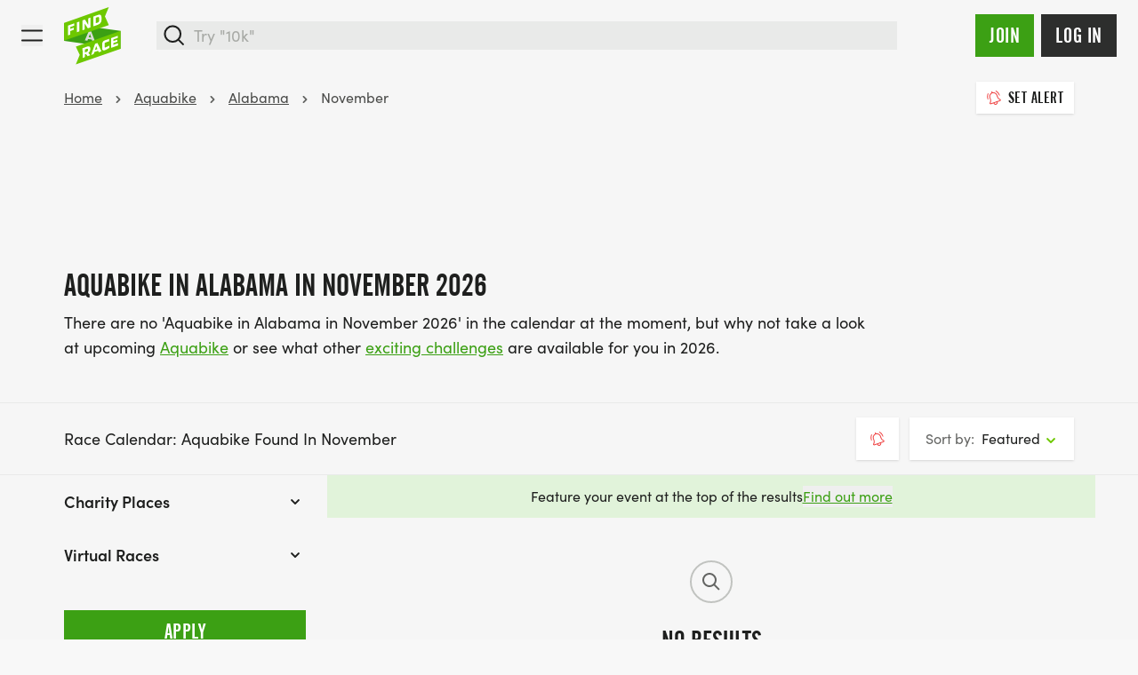

--- FILE ---
content_type: text/html; charset=UTF-8
request_url: https://findarace.com/us/aquabike/alabama/november
body_size: 49247
content:
	

<!DOCTYPE html>
<html lang="en" class="h-full font-sans antialiased text-charcoal-500 motion-safe:scroll-behavior-smooth ">
	<head>
			    


<title>Aquabike Alabama in November 2026 | Find A Race</title>
<meta name="description" content="Find A Race is the US&#039;s favourite event listings site. Check out our list of November 2026 Aquabike in Alabama here.">

<meta charset="UTF-8">
<meta http-equiv="x-ua-compatible" content="ie=edge">
<meta name="viewport" content="width=device-width,initial-scale=1.0">

<meta http-equiv="content-language" content="en-us">

	<link rel="alternate" hreflang="x-default" href="https://findarace.com/us/aquabike/alabama/november" />
	<link rel="alternate" hreflang="en-us" href="https://findarace.com/us/aquabike/alabama/november" />
<link rel="canonical" href="https://findarace.com/us/aquabike/alabama/november">

<link rel="dns-prefetch" href="https://findarace.com/us">
<link rel="preconnect" href="https://findarace.com/us" crossorigin="">
<link href="https://findarace.com/us" rel="home"><meta name="apple-mobile-web-app-status-bar-style" content="default">
<link rel="apple-touch-startup-image" href="launch.png">

<meta property="og:locale" content="en-US">
<meta property="og:type" content="website">
<meta property="og:title" content="Aquabike Alabama in November 2026 | Find A Race">
<meta property="og:description" content="Find A Race is the US&#039;s favourite event listings site. Check out our list of November 2026 Aquabike in Alabama here.">
<meta property="og:url" content="https://findarace.com/us/aquabike/alabama/november">
<meta property="og:site_name" content="findarace.com (US)">
<meta property="og:image" content="https://images.us.findarace.com/production/images/Landers/alabama.jpg?w=1600&amp;h=840&amp;auto=compress%2Cformat&amp;fit=crop&amp;dm=1688463086&amp;s=1128c5c7381e3f53c5580a38d41fd3b7">

<meta content="261203397273670" property="fb:profile_id">
<meta content="1789908631299593" property="fb:app_id">

<meta name="twitter:card" content="summary_large_image">
<meta name="twitter:title" content="Aquabike Alabama in November 2026 | Find A Race">
<meta name="twitter:description" content="Find A Race is the US&#039;s favourite event listings site. Check out our list of November 2026 Aquabike in Alabama here.">
<meta name="twitter:image" content="https://images.us.findarace.com/production/images/Landers/alabama.jpg?w=1600&amp;h=800&amp;auto=compress%2Cformat&amp;fit=crop&amp;dm=1688463086&amp;s=f74bc2bb7f02d266d23e90b6c25fcd39">
<meta name="twitter:image:alt" content="Aquabike Alabama in November 2026 | Find A Race">
<meta name="twitter:site" content="@findarace">
<meta name="twitter:creator" content="@findarace">

	    	    


			    
<link rel="apple-touch-icon" sizes="180x180" href="/us/apple-touch-icon.png">
<link rel="icon" type="image/png" sizes="32x32" href="/us/favicon-32x32.png">
<link rel="icon" type="image/png" sizes="16x16" href="/us/favicon-16x16.png">
<link rel="manifest" href="/us/site.webmanifest" crossorigin="use-credentials">
<link rel="mask-icon" href="/us/safari-pinned-tab.svg" color="#6ec802">
<meta name="msapplication-TileColor" content="#000000">
<meta name="theme-color" content="#ffffff">


				<style>
	@font-face {
	font-family: 'alternate-gothic-condensed-a';
	src: url([data-uri]);
	font-display: block;
}
</style>

				<link rel="preconnect" href="https://use.typekit.net" crossorigin>
		<link rel="preconnect" href="https://p.typekit.net" crossorigin>
		<link rel="preload" href="https://use.typekit.net/occ8sjk.css" as="style" crossorigin="anonymous">
		<link rel="stylesheet" href="https://use.typekit.net/occ8sjk.css" crossorigin="anonymous">

		
			    <link rel="stylesheet" href="https://findarace.com/us/dist/css/app.min.css?v=e5db626e57c13ea805108ccadabdfcfd17025126">

				<style>[x-cloak],template{ display: none; }</style>

			        <script>
        window.sentryOnLoad = function () {
            Sentry.init({
                release: 'e5db626e57c13ea805108ccadabdfcfd17025126',
                environment: 'production-us'
            });
        };
    </script>
    <script src="https://js-de.sentry-cdn.com/a3baff2e27d17a9ceed577305a80f523.min.js" crossorigin="anonymous"></script>

			    
<script crossorigin="anonymous" src="https://cdnjs.cloudflare.com/polyfill/v3/polyfill.min.js?flags=gated&amp;features=default%2CIntl%2CCustomEvent%2Cfetch%2CNodeList.prototype.forEach%2CString.prototype.padStart%2CArray.prototype.includes%2CArray.prototype.find%2CArray.prototype.findIndex%2CMutationObserver%2CArray.prototype.includes%2CNodeList.prototype.forEach%2CObject.values%2CReflect%2CReflect.set%2CURLSearchParams%2CIntersectionObserver"></script>

				<!-- findarace -->
<script type="text/javascript">
window.findarace = (function () {
    return {
        pageViewData: {"pageType":"lander","userStatus":"guest"}
    };
})();
</script>

				
					
	        

        	<script type="text/javascript">
            (function(c,l,a,r,i,t,y){
                c[a]=c[a]||function(){(c[a].q=c[a].q||[]).push(arguments)};
                t=l.createElement(r);t.async=1;t.src="https://www.clarity.ms/tag/"+i;
                y=l.getElementsByTagName(r)[0];y.parentNode.insertBefore(t,y);
            })(window, document, "clarity", "script", "q9rpwg350m");
        </script>
			
				

						<!-- Plausible -->
<script src="https://serv.pla.findarace.com/js/script.outbound-links.pageview-props.revenue.tagged-events.js" defer data-api="https://serv.pla.findarace.com/api/event" data-domain="findarace.com/us" event-page_type="lander" event-user_status="guest"></script>
<script>window.plausible = window.plausible || function() { (window.plausible.q = window.plausible.q || []).push(arguments) }</script>

				
				
    <script>(function(){var dbpr=100;if(Math.random()*100>100-dbpr){var d="dbbRum",w=window,o=document,a=addEventListener,scr=o.createElement("script");w[d]=w[d]||[];w[d].push(["presampling",dbpr]);["error","unhandledrejection"].forEach(function(t){a(t,function(e){w[d].push([t,e])});});}scr.src="https://cdn.debugbear.com/OM953tIeC3ji.js";o.head.appendChild(scr);})()</script>

				<style>			@media only screen and (min-width: 1024px) {
				[data-filters-panel] {
				    will-change: min-height;
				}

				[data-filters-content] {
				    transform: translate(0, 0); /* For browsers don't support translate3d. */
				    transform: translate3d(0, 0, 0);
				    will-change: position, transform;
				}
			}
		</style>

													<body  class="bg-gray-75 flex flex-col w-full min-h-full geo-us">

				<div class="group-[.dashboard]/dashboard:lg:ml-64 relative">
						<div id="dynamic-block-41078276" class="dynamic-block" data-site="1" data-template="YWFmYzQ4NzM1ZjMwNzJkMTRlMjEzMzhiNjgzMjY2ZTc5ZmQxYThlYjg4ZDEzODYyZjk3MzE1YTdhODQ3MzdlZV9pbmNsdWRlcy9ibG9ja3MvYWxlcnRz" data-args="eJxLtDKwqq4FAAZPAf4=" data-ignore-missing="false"></div>			
						<div id="dynamic-block-1129311200" class="dynamic-block" data-site="1" data-template="MDQxMGJjZGQ1YzQ1NThiMWYzNTAyYWYyOGExNTk3NmMwYzY3MDUwYjAzODg3MzEwYzQzOThkMDIzMDIwYTUzOV9pbmNsdWRlcy9ibG9ja3MvbG9jYXRpb25Td2l0Y2hlckJhbm5lcg==" data-args="eJxLtDKwqq4FAAZPAf4=" data-ignore-missing="false"></div>		</div>

				
	


<header
	id="header"
	class="z-20 dark"
	x-data="{ search: false }">

	<div class="relative min-h-3.5 flex-none items-center w-full h-full mx-auto relative bg-gray-100 || dark:bg-charcoal-600">


		<div class="max-w-[90rem] mx-auto min-h-3.5 h-full flex items-center justify-between px-4 md:px-6 py-2">

						<button @click="search = true" x-show="!search" class="order-2 sm:hidden ml-auto dark:text-gray-500 mr-3">
				    
							<svg class="fill-current w-6 h-6" xmlns="http://www.w3.org/2000/svg" viewBox="0 0 17 17"><g fill-rule="nonzero"><path d="M7.25.25a7 7 0 100 14 7 7 0 000-14zm0 1.5a5.5 5.5 0 110 11 5.5 5.5 0 010-11z"/><path d="M11.22 11.22a.75.75 0 01.976-.073l.084.073 3.75 3.75a.75.75 0 01-.976 1.133l-.084-.073-3.75-3.75a.75.75 0 010-1.06z"/></g></svg>

			</button>

						<div class="block w-full sm:w-auto flex justify-center sm:justify-start order-2 2xl:order-1">
				<a class="block shrink-0 sm:mr-4 md:mr-6 w-14 h-14 md:h-16 md:w-16 order-2" href="https://findarace.com/us/">
				<svg alt="findarace.com Logo" viewBox="0 0 1000 1009" xmlns="http://www.w3.org/2000/svg"><g fill-rule="nonzero" fill="none"><path fill="#3CA014" d="M1.754 590.835l991.93 137.312v-311.21l-991.93-137.4z"/><path d="M456.14 468.264l-22.105 58.17 43.86 6.143-21.755-64.313zm44.386 130.994l-11.228-32.375-67.017-9.476-10.965 29.305-44.65-6.318 69.65-161.703 41.754 5.879 69.65 181.269-47.194-6.58z" fill="#DCDCDC"/><path fill="#6EC800" d="M1.754 276.115v311.298L787.72 312.79l-68.596-150.911L787.719 1.492zM207.72 691.56l68.596 143.278-68.597 168.02 785.965-274.711v-311.21z"/><path fill="#FFF" d="M111.228 348.237v32.814l61.14-21.672v36.939l-61.14 21.671v61.944l-41.316 14.652v-171.53l110.351-39.131v39.833zM228.246 438.432v-171.53l42.456-15.003v171.442zM418.246 371.049l-55.878-85.721V390.79l-39.649 14.126v-171.53l45.176-16.056 58.333 93.88V196.712l39.737-14.126v171.53z"/><g fill="#FFF"><path d="M616.842 195.658c0-16.846-5.79-28.164-26.316-20.97l-31.49 11.143v95.9l38.07-13.512c11.821-3.558 19.799-14.592 19.473-26.936l.263-45.625zm-20.79 112.306l-78.508 27.726V164.16l78.07-27.726c36.667-12.985 63.509-3.07 63.509 43.87v43.87c0 27.637-13.684 66.155-63.509 83.878l.439-.088zM421.053 741.132c0-13.862-8.772-16.67-22.193-11.844l-30.439 10.704v52.643l30.439-10.704c13.319-3.903 22.398-16.214 22.193-30.094v-10.705zm-6.14 116.518l-28.948-37.465-17.544 6.054v47.643l-41.667 14.652-.79-170.214 81.93-28.69c27.895-9.74 55-5.09 55.176 36.675v10.704a76.513 76.513 0 01-35.088 63.26l33.86 40.71-46.93 16.671zM565.526 680.943l-21.666 68.525 43.86-15.267-22.194-53.258zm45.088 108.183l-11.316-26.322-66.93 23.514-10.79 34.394-44.56 15.617 68.771-194.605 41.93-15.003 70.176 145.383-47.281 17.022zM712.28 756.311c-5.438 1.93-41.666 11.757-41.93-35.885v-75.28c-.025-29.376 19.123-55.327 47.194-63.962l75-26.322v41.852l-72.456 25.356a7.984 7.984 0 00-5.439 7.37v65.805a9.384 9.384 0 0013.86 9.3 698.7 698.7 0 0069.737-32.726v40.096a433.56 433.56 0 01-85.965 44.396M827.368 713.056l-.79-170.214 118.773-41.588.088 36.938-77.807 27.287.087 28.252 69.562-24.392.175 35.184-69.561 24.391.087 30.007 80.527-28.164.175 39.745z"/></g></g></svg>
				</a>
			</div>

						<div x-cloak :class="search ? 'block z-50' : 'hidden sm:block'" class="absolute inset-0 w-full order-3 sm:relative sm:inset-auto 2xl:order-1">
				<div class="fixed inset-0 top-[72px] bg-black/10 sm:hidden" @click="search = false"></div>
				<div class="min-h-[4.5rem] sm:min-h-3.5 flex items-center px-4 w-full flex-grow bg-white sm:bg-transparent md:pr-6 2xl:max-w-[30rem] || dark:bg-charcoal-600">
						



	



<form  id="searchbar" class="w-full" action="https://findarace.com/us/events" method="get" enctype="multipart/form-data" novalidate accept-charset="UTF-8" data-settings='{"ajax":false}' x-data="App.alpine(&#039;search&#039;, {})" x-init="$watch(&#039;active&#039;, value =&gt; document.body.classList[value ? &#039;add&#039; : &#039;remove&#039;](&#039;search-is-open&#039;))" data-global-search>

	
	<div  class="flex-grow w-full" data-form-wrapper>

							<div class="form-errors" data-form-error-block></div>
		
		

		
		
				
	<div class="relative">

		<div
			class="fixed bg-black/20 inset-0"
			:class="{ 'hidden': !active }"
			x-cloak>
		</div>

		<div
			class="flex relative items-center"
			@click.away="close()"
			>

			<span
				class="absolute left-0 inset-y-0 ml-2 flex items-center justify-center z-10 dark:text-gray-500"
				:class="{ hidden: active }"
				>
				    
							<svg class="fill-current w-6 h-6" xmlns="http://www.w3.org/2000/svg" viewBox="0 0 17 17"><g fill-rule="nonzero"><path d="M7.25.25a7 7 0 100 14 7 7 0 000-14zm0 1.5a5.5 5.5 0 110 11 5.5 5.5 0 010-11z"/><path d="M11.22 11.22a.75.75 0 01.976-.073l.084.073 3.75 3.75a.75.75 0 01-.976 1.133l-.084-.073-3.75-3.75a.75.75 0 010-1.06z"/></g></svg>

			</span>

			<span
				class="absolute left-0 inset-y-0 ml-2 flex items-center justify-center z-10 cursor-pointer"
				:class="{ hidden: !active }"
				@click.prevent="close();"
				@click.stop
				x-cloak>
				    
							<svg class="w-6 h-6 transform rotate-90" xmlns="http://www.w3.org/2000/svg" viewBox="0 0 24 24"><path d="M15.3 9.3a1 1 0 011.4 1.4l-4 4a1 1 0 01-1.4 0l-4-4a1 1 0 011.4-1.4l3.3 3.29 3.3-3.3z"/></svg>

			</span>

				
	
	
				




<span class="relative w-full">

	
	<div class="relative">
				<input  type="search" id="search" class="text-lg block w-full border-2 border-gray-200 bg-gray-200 focus:bg-white outline-none focus:ring-4 focus:ring-green-600 focus:border-green-600 focus:outline-none focus:ring-opacity-25 || dark:shadow-none dark:bg-charcoal-300 dark:border-charcoal-300 dark:focus:bg-white dark:focus:border-green-500 dark:focus:ring-green-500 dark:focus:ring-1 dark:text-white dark:focus:text-black text-black pl-10" name="q" inputmode="search" placeholder="Try &quot;10k&quot;" autocomplete="off" tabindex="99" x-ref="input" @focus="open()" @keydown.escape.window.prevent="close()" @keydown.window="navigate($event)" @input.debounce.150="search($event.target.value);">
	</div>

</span>


	



			<input
				type="submit"
				value="Go &rarr;"
				x-show="active"
				class="hidden sm:inline absolute right-0 top-0 inset-y-0 px-3 cursor-pointer my-2 mr-2 bg-transparent || dark:text-charcoal-300"
				x-cloak
				@click.prevent="go($event)"
			>

		</div>

		<div
			class="absolute top-auto bg-white w-full shadow border-green-500"
			:class="{ 'hidden py-2': !active }"
			x-cloak
			>

			<div :class="{ hidden: !hasResults() }">

				<div class="mb-2" :class="{ hidden: !hasResults() }">
					<ul x-ref="results">

												
										
						<li
				data-heading
				class="gutter text-base font-semibold mb-2 pt-4"
				:class="{ hidden: !hasResults('editions') }">
				Featured events
			</li>
				<template x-for="(result, index) in getResults('editions')" :key="index">
		    <li class="flex" data-result>
		    	<a
		    		data-suggestion
		    		class="w-full flex items-center hover:bg-gray-100 focus:bg-gray-100 gutter py-2"
		    		:tabindex="100 + index"
		    		:href="result.uri"
		    		@click.prevent="go($event)"
		    		@focus="temporaryQueryText(result.edition_name);">

		    						    		<img x-show="result.image != false" class="rounded shrink-0 h-10 w-10 mr-2 inline bg-white" :src="result.image">

			    		
			    			    			    		<div x-show="result.image == false" class="shrink-0 rounded bg-gray-200 h-10 w-10 mr-2 inline-flex items-center justify-center">
    			    			    
							<svg class="w-4 h-4 text-gray-900 fill-current inline" xmlns="http://www.w3.org/2000/svg" viewBox="0 0 538 539"><g fill-rule="nonzero"><path d="M445.531 68H92.47C41.399 68 0 109.422 0 160.518v285.964C0 497.58 41.4 539 92.469 539H445.53c51.07 0 92.469-41.42 92.469-92.518V160.518C538 109.42 496.601 68 445.531 68zM92.47 118.464H445.53c23.214 0 42.031 18.828 42.031 42.054v285.964c0 23.227-18.817 42.054-42.03 42.054H92.468c-23.214 0-42.031-18.828-42.031-42.054V160.518c0-23.226 18.818-42.054 42.03-42.054z"/><path d="M134.5 0c12.91 0 23.579 9.48 25.267 21.78L160 25.2v117.6c0 13.918-11.417 25.2-25.5 25.2-12.91 0-23.579-9.48-25.267-21.78L109 142.8V25.2C109 11.282 120.417 0 134.5 0zM403.5 0c12.91 0 23.579 9.48 25.267 21.78L429 25.2v117.6c0 13.918-11.417 25.2-25.5 25.2-12.91 0-23.579-9.48-25.267-21.78L378 142.8V25.2C378 11.282 389.417 0 403.5 0zM412.8 202c13.918 0 25.2 11.417 25.2 25.5 0 12.91-9.48 23.579-21.78 25.267l-3.42.233H127.2c-13.918 0-25.2-11.417-25.2-25.5 0-12.91 9.48-23.579 21.78-25.267l3.42-.233h285.6z"/></g></svg>

    			    		</div>

			    					    	<div class="truncate">
			    		<span class="mb-0" x-html="result.edition_name"></span>
				    					    		<p class="text-sm text-gray-800" x-html="result.edition_date"></p>
				    				    	</div>
	    		</a>
		    </li>
		</template>
	


												
										
						<li
				data-heading
				class="gutter text-base font-semibold mb-2 pt-4"
				:class="{ hidden: !hasResults('landers') }">
				Popular searches
			</li>
				<template x-for="(result, index) in getResults('landers')" :key="index">
		    <li class="flex" data-result>
		    	<a
		    		data-suggestion
		    		class="w-full flex items-center hover:bg-gray-100 focus:bg-gray-100 gutter py-2"
		    		:tabindex="200 + index"
		    		:href="result.uri"
		    		@click.prevent="go($event)"
		    		@focus="temporaryQueryText(result.title);">

		    						    		<img x-show="result.image != false" class="rounded shrink-0 h-10 w-10 mr-2 inline bg-white" :src="result.image">

			    		
			    			    			    		<div x-show="result.image == false" class="shrink-0 rounded bg-gray-200 h-10 w-10 mr-2 inline-flex items-center justify-center">
    			    			    
							<svg class="w-4 h-4 text-gray-900 fill-current inline" viewBox="0 0 24 24" xmlns="http://www.w3.org/2000/svg"><path d="M20.684 4.042A1.029 1.029 0 0122 5.03l-.001 5.712a1.03 1.03 0 01-1.647.823L18.71 10.33l-4.18 5.568a1.647 1.647 0 01-2.155.428l-.15-.1-3.337-2.507-4.418 5.885c-.42.56-1.185.707-1.777.368l-.144-.095a1.372 1.372 0 01-.368-1.776l.095-.144 5.077-6.762a1.646 1.646 0 012.156-.428l.149.1 3.336 2.506 3.522-4.69-1.647-1.237a1.03 1.03 0 01.194-1.76l.137-.05 5.485-1.595-.001.001z"/></svg>

    			    		</div>

			    					    	<div class="truncate">
			    		<span class="mb-0" x-html="result.title"></span>
				    				    	</div>
	    		</a>
		    </li>
		</template>
	


												<li
							data-heading
							class="gutter  text-base font-semibold mb-2 pt-4"
							:class="{ hidden: !hasResults('locations') }">
							Locations
						</li>
						<template x-for="(result, index) in getResults('locations')" :key="index">
						    <li class="flex" data-result>
						    	<a
						    		data-suggestion
						    		class="w-full flex items-center hover:bg-gray-100 focus:bg-gray-100 gutter py-2"
						    		:tabindex="300 + index"
						    		:href="'https://findarace.com/us/events?lat='+result.lat+'&lng='+result.lng+'&radius=50&address='+result.text"
						    		@click.prevent="go($event)"
						    		@focus="temporaryQueryText(result.text);">
						    		<div class="shrink-0 rounded bg-gray-200 h-10 w-10 mr-2 inline-flex items-center justify-center">
						    			    
							<svg class="w-5 h-5 text-gray-900 fill-current inline" viewBox="0 0 32 32" xmlns="http://www.w3.org/2000/svg"><path d="M16.001 5c-4.216 0-7.714 3.418-7.634 7.634.029 1.578.719 2.824 1.351 4.024.242.461 6.264 10.332 6.264 10.332V27l.001-.007.002.007v-.01l6.531-10.377c.407-.703.793-1.771.793-1.771A7.631 7.631 0 0016.001 5zM16 16.019a3.895 3.895 0 01-3.896-3.897A3.898 3.898 0 1116 16.019z"/></svg>

						    		</div>
						    								    			<span x-html="result.text.replace(', United States', '')"></span>
						    							    		</a>
						    </li>
						</template>

												
										
						<li
				data-heading
				class="gutter text-base font-semibold mb-2 pt-4"
				:class="{ hidden: !hasResults('organisers') }">
				Race Directors
			</li>
				<template x-for="(result, index) in getResults('organisers')" :key="index">
		    <li class="flex" data-result>
		    	<a
		    		data-suggestion
		    		class="w-full flex items-center hover:bg-gray-100 focus:bg-gray-100 gutter py-2"
		    		:tabindex="400 + index"
		    		:href="result.uri"
		    		@click.prevent="go($event)"
		    		@focus="temporaryQueryText(result.organiser_name);">

		    						    		<img x-show="result.image != false" class="rounded-full border shrink-0 h-10 w-10 mr-2 inline bg-white" :src="result.image">

			    		
			    						    			<div x-show="result.image == false && result.initials != false" class="rounded-full border shrink-0 h-10 w-10 mr-2 inline">
								<div class="w-full h-full table rounded-full bg-charcoal-300 font-semibold text-center text-white">
									<span class="table-cell align-middle pl-px pb-px" x-text="result.initials"></span>
								</div>
			    			</div>

			    					    	<div class="truncate">
			    		<span class="mb-0" x-html="result.organiser_name"></span>
				    				    	</div>
	    		</a>
		    </li>
		</template>
	


												
										
						<li
				data-heading
				class="gutter text-base font-semibold mb-2 pt-4"
				:class="{ hidden: !hasResults('charities') }">
				Charities
			</li>
				<template x-for="(result, index) in getResults('charities')" :key="index">
		    <li class="flex" data-result>
		    	<a
		    		data-suggestion
		    		class="w-full flex items-center hover:bg-gray-100 focus:bg-gray-100 gutter py-2"
		    		:tabindex="500 + index"
		    		:href="result.uri"
		    		@click.prevent="go($event)"
		    		@focus="temporaryQueryText(result.charity_name);">

		    						    		<img x-show="result.image != false" class="rounded-full border shrink-0 h-10 w-10 mr-2 inline bg-white" :src="result.image">

			    		
			    						    			<div x-show="result.image == false && result.initials != false" class="rounded-full border shrink-0 h-10 w-10 mr-2 inline">
								<div class="w-full h-full table rounded-full bg-charcoal-300 font-semibold text-center text-white">
									<span class="table-cell align-middle pl-px pb-px" x-text="result.initials"></span>
								</div>
			    			</div>

			    					    	<div class="truncate">
			    		<span class="mb-0" x-html="result.charity_name"></span>
				    				    	</div>
	    		</a>
		    </li>
		</template>
	


												
										
						<li
				data-heading
				class="gutter text-base font-semibold mb-2 pt-4"
				:class="{ hidden: !hasResults('parkruns') }">
				Parkruns
			</li>
				<template x-for="(result, index) in getResults('parkruns')" :key="index">
		    <li class="flex" data-result>
		    	<a
		    		data-suggestion
		    		class="w-full flex items-center hover:bg-gray-100 focus:bg-gray-100 gutter py-2"
		    		:tabindex="600 + index"
		    		:href="result.uri"
		    		@click.prevent="go($event)"
		    		@focus="temporaryQueryText(result.title);">

		    						    		<img x-show="result.image != false" class="rounded shrink-0 h-10 w-10 mr-2 inline bg-white" :src="result.image">

			    		
			    			    			    		<div x-show="result.image == false" class="shrink-0 rounded bg-gray-200 h-10 w-10 mr-2 inline-flex items-center justify-center">
    			    			    
							<svg class="w-4 h-4 text-gray-900 fill-current inline" xmlns="http://www.w3.org/2000/svg" viewBox="0 0 907 1476"><g fill-rule="nonzero"><path d="M587.5 554.5c27.614 0 50 22.386 50 50v821c0 27.614-22.386 50-50 50s-50-22.386-50-50v-821c0-27.614 22.386-50 50-50z"/><path d="M813.472 1018.737l-.082-.024a37.826 37.826 0 00-.897-.253 86.197 86.197 0 00-6.011-1.37c-11.145-2.16-23.99-2.98-37.573-1.607-18.014 1.822-35.4 7.344-51.822 17.428-22.582 13.865-42.953 36.058-60.388 68.866-6.851 12.892-13.41 46.78-17.112 98.107-4.037 55.953-4.76 130.787-2.107 224.196.784 27.604-20.957 50.616-48.56 51.4-27.604.784-50.616-20.957-51.4-48.56-5.678-199.922 2.95-319.527 30.875-372.072 25.62-48.209 58.235-83.741 96.366-107.155 29.825-18.313 61.654-28.422 94.085-31.702 23.984-2.426 46.466-.99 66.671 2.928a185.57 185.57 0 0113.087 3.01c1.483.402 2.834.79 4.05 1.161.488.15.94.291 1.357.425l.507.165.21.069.094.031.044.015.042.014c26.168 8.82 40.23 37.184 31.41 63.352-8.82 26.167-37.183 40.23-63.35 31.41l.078.026.028.01.02.006.026.01.127.041.179.059.034.01.012.004z"/><path d="M618.703.922c93.863 0 168.08 31.77 217.847 95.64 47.49 60.948 70.098 147.82 70.184 259.806.022 27.614-22.347 50.017-49.961 50.038-27.614.021-50.017-22.347-50.039-49.961-.07-91.67-17.212-157.541-49.065-198.42-29.578-37.96-74.298-57.103-138.966-57.103-65.46 0-113.589 19.774-148.293 59.34-36.887 42.057-60.781 108.774-69.886 201.054l-3.961 40.145-40.076 4.617c-89.145 10.269-153.258 38.28-194.45 82.78-40.823 44.102-61.834 107.356-61.834 192.251 0 83.047 22.293 140.98 65.52 177.845 44.822 38.225 116.208 57.56 215.77 55.556 27.61-.556 50.441 21.375 50.997 48.984.556 27.608-21.375 50.44-48.984 50.996-121.968 2.456-216.73-23.211-282.673-79.449C33.293 877.442.203 791.451.203 681.11c0-206.048 105.7-332.6 305.445-368.592l.176-.031.478-3.139c13.908-90.102 42.648-161.368 87.362-213.223l1.566-1.8C449.84 32.061 525.633.921 618.703.921z"/></g></svg>

    			    		</div>

			    					    	<div class="truncate">
			    		<span class="mb-0" x-html="result.title"></span>
				    				    	</div>
	    		</a>
		    </li>
		</template>
	


					</ul>
				</div>

			</div>

			<div :class="{ hidden: hasResults() }">

									<a class="my-2 w-full flex items-center hover:bg-gray-100 gutter py-2" href="https://findarace.com/us/events-near-me">
						    
							<svg class="w-4 h-4 mr-2" xmlns="http://www.w3.org/2000/svg" viewBox="0 0 51.636 51.636"><path d="M51.353.914a.999.999 0 00-1.135-.213L.583 23.481a1 1 0 00.252 1.895l22.263 3.731 2.545 21.038a1.002 1.002 0 001.889.324l24-48.415a1 1 0 00-.179-1.14zM27.226 46.582l-2.232-18.457a1.002 1.002 0 00-.828-.866L4.374 23.941 48.485 3.697 27.226 46.582z"/></svg>

						Events near me
					</a>
				
																		
			</div>

		</div>

	</div>



				
		

	</div>

</form>


					<button x-cloak @click="search = false" x-show="search" class="ml-4 order-3 sm:hidden dark:text-gray-500">
						    
							<svg class="fill-current w-5 h-5" xmlns="http://www.w3.org/2000/svg" viewBox="0 0 13.5 13.5"><g fill-rule="nonzero"><path d="M12.22.22a.75.75 0 011.06 1.06l-12 12a.75.75 0 01-1.06-1.06l12-12z"/><path d="M.22.22a.75.75 0 011.06 0l12 12a.75.75 0 01-1.06 1.06l-12-12a.75.75 0 010-1.06z"/></g></svg>

					</button>
				</div>
			</div>

						<div class="flex items-center shrink-0 justify-between order-1 2xl:order-2 lg:pt-0 mr-6 dark:text-gray-500">
				

<div class="">
	<nav
		aria-label="Main"
		x-data="App.alpine('navigation.main', {})"
		@click.away="resetNav()"
		@resize.window="resetNav()"
		@keydown.escape.document="resetNav();"
		x-init="init()"
		>

		<button
			@click.prevent="openMobileNav()"
			class="h-full flex items-center 2xl:hidden || dark:text-gray-500">
			<span>
				    
							<svg class="w-6 h-6 fill-current" xmlns="http://www.w3.org/2000/svg" viewBox="0 0 17.5 9.5"><g fill-rule="nonzero"><path d="M16.75 0a.75.75 0 110 1.5h-16a.75.75 0 010-1.5h16zM16.75 8a.75.75 0 110 1.5h-16a.75.75 0 010-1.5h16z"/></g></svg>

			</span>
		</button>

				<div
			x-cloak
			@click="resetNav()"
			x-show.transition.opacity.duration.200="isNavActive()"
			class="fixed inset-x-0 bottom-0 top-0 2xl:top-56 z-40 cursor-pointer bg-black/75 2xl:bg-transparent 2xl:backdrop-filter-none">

			<button
				type="button"
				class="absolute text-white dark:text-gray-500 left-2 xs:left-4 top-2 xs:top-4 2xl:hidden"
				x-show="isNavActive()"
				@click="resetNav()">
				    
							<svg class="size-4 xs:size-5 fill-current" xmlns="http://www.w3.org/2000/svg" viewBox="0 0 13.5 13.5"><g fill-rule="nonzero"><path d="M12.22.22a.75.75 0 011.06 1.06l-12 12a.75.75 0 01-1.06-1.06l12-12z"/><path d="M.22.22a.75.75 0 011.06 0l12 12a.75.75 0 01-1.06 1.06l-12-12a.75.75 0 010-1.06z"/></g></svg>

			</button>

		</div>

		<div :class="{ 'max-[1339px]:fixed max-[1339px]:!block' : isNavActive() }" class="hidden shadow-lg 2xl:shadow-none 2xl:block w-64 xs:w-3/4 inset-y-0 right-0 z-50 bg-white pt-4 2xl:pt-0 2xl:w-auto 2xl:inset-y-auto 2xl:right-auto 2xl:bg-transparent 2xl:h-12 || dark:text-white dark:bg-charcoal-600 2xl:dark:bg-transparent">

			<div class="overflow-y-scroll h-full 2xl:overflow-y-auto 2xl:flex 2xl:items-end 2xl:space-x-4">

				
					
						<div class="2xl:-mt-4">

							
							
								<button class="text-xl 2xl:text-base flex items-center text-left w-full py-2 px-8 2xl:w-auto 2xl:px-1.5 2xl:border-b-4 2xl:border-transparent 2xl:hover:text-black 2xl:hover:border-green-500 || dark:text-white 2xl:dark:hover:text-white" @click.prevent="toggleTopLevelNavItem($event, &#039;Running&#039;)" @mouseenter.prevent="toggleTopLevelNavItem($event, &#039;Running&#039;)" @touchstart.prevent="toggleTopLevelNavItem($event, &#039;Running&#039;)" :class="isNavItemActive(&#039;Running&#039;) ? &#039;2xl:dark:text-white 2xl:border-green-500&#039; : &#039;2xl:dark:text-gray-300&#039;">Running    
							<svg class="w-6 h-6 text-gray-500 fill-current ml-auto transform -rotate-90 2xl:rotate-0 2xl:hidden" xmlns="http://www.w3.org/2000/svg" viewBox="0 0 24 24"><path d="M15.3 9.3a1 1 0 011.4 1.4l-4 4a1 1 0 01-1.4 0l-4-4a1 1 0 011.4-1.4l3.3 3.29 3.3-3.3z"/></svg>
</button>

							
															<div :class="{'!block': isNavItemActive('Running') }" class="hidden 2xl:shadow-lg absolute top-0 bottom-0 pt-4 pb-4 inset-x-0 z-50 bg-white 2xl:top-20 2xl:bottom-auto || dark:bg-charcoal-600">

									<div class="wrapper w-full">

										<button @click.prevent="closeNavItem('Running')" class="text-left w-full block py-3 px-8 truncate 2xl:hidden || dark:text-gray-500">&larr; back</button>

										<div class="2xl:flex 2xl:justify-center">

											<p class="font-bold text-xl w-full block py-3 px-8 truncate 2xl:hidden || dark:text-white ">
												Running
											</p>

											
																								<div class="2xl:w-1/4 2xl:py-4">

													
														<button @click.prevent="openNavItem('popularDistances')" class="text-lg text-left w-full flex items-center py-3 px-8 truncate 2xl:text-base 2xl:px-6 2xl:font-bold 2xl:hidden">Popular Distances
															    
							<svg class="w-6 h-6 2xl:hidden text-gray-500 fill-current ml-auto transform -rotate-90" xmlns="http://www.w3.org/2000/svg" viewBox="0 0 24 24"><path d="M15.3 9.3a1 1 0 011.4 1.4l-4 4a1 1 0 01-1.4 0l-4-4a1 1 0 011.4-1.4l3.3 3.29 3.3-3.3z"/></svg>

														</button>

														<div
															class="dark:text-white 2xl:dark:text-gray-500"
															:class="isNavItemActive('popularDistances') ? 'absolute top-0 bottom-0 pt-4 inset-x-0 z-50 bg-white 2xl:top-auto 2xl:bg-transparent 2xl:relative 2xl:inset-auto || dark:bg-charcoal-600 2xl:dark:bg-transparent' : 'hidden 2xl:block'" >
															<button @click.prevent="closeNavItem('popularDistances')" class="text-left w-full block py-3 px-8 truncate 2xl:hidden || dark:text-gray-500">&larr; back</button>
															<p class="font-bold text-xl w-full block py-3 px-8 truncate 2xl:px-6 || dark:text-white">
																Popular Distances
															</p>
															
																<ul class="w-full">
																	
																		
																																																							
																		
																		<li class="w-full">
																																						<a class="min-w-0 text-lg w-full flex items-center py-3 px-8 2xl:text-base 2xl:px-6 2xl:w-auto || 2xl:dark:hover:text-white" href="https://findarace.com/us/running/5k-runs">																				<span class="truncate">5k Runs</span>
																			</a>
																		</li>
																	
																		
																																																							
																		
																		<li class="w-full">
																																						<a class="min-w-0 text-lg w-full flex items-center py-3 px-8 2xl:text-base 2xl:px-6 2xl:w-auto || 2xl:dark:hover:text-white" href="https://findarace.com/us/running/10k-runs">																				<span class="truncate">10k Runs</span>
																			</a>
																		</li>
																	
																		
																																																							
																		
																		<li class="w-full">
																																						<a class="min-w-0 text-lg w-full flex items-center py-3 px-8 2xl:text-base 2xl:px-6 2xl:w-auto || 2xl:dark:hover:text-white" href="https://findarace.com/us/running/half-marathons">																				<span class="truncate">Half Marathons</span>
																			</a>
																		</li>
																	
																		
																																																							
																		
																		<li class="w-full">
																																						<a class="min-w-0 text-lg w-full flex items-center py-3 px-8 2xl:text-base 2xl:px-6 2xl:w-auto || 2xl:dark:hover:text-white" href="https://findarace.com/us/running/marathons">																				<span class="truncate">Marathons</span>
																			</a>
																		</li>
																	
																		
																																																							
																		
																		<li class="w-full">
																																						<a class="min-w-0 text-lg w-full flex items-center py-3 px-8 2xl:text-base 2xl:px-6 2xl:w-auto || 2xl:dark:hover:text-white" href="https://findarace.com/us/running/ultra-marathons">																				<span class="truncate">Ultra Marathons</span>
																			</a>
																		</li>
																	
																		
																																																							
																		
																		<li class="w-full">
																																						<a class="min-w-0 text-lg w-full flex items-center py-3 px-8 2xl:text-base 2xl:px-6 2xl:w-auto || 2xl:dark:hover:text-white" href="https://findarace.com/us/running">																				<span class="truncate">All Running Events</span>
																			</a>
																		</li>
																																	</ul>
																													</div>

																									</div>
											
																								<div class="2xl:w-1/4 2xl:py-4">

													
														<button @click.prevent="openNavItem('popularSearches')" class="text-lg text-left w-full flex items-center py-3 px-8 truncate 2xl:text-base 2xl:px-6 2xl:font-bold 2xl:hidden">Popular Searches
															    
							<svg class="w-6 h-6 2xl:hidden text-gray-500 fill-current ml-auto transform -rotate-90" xmlns="http://www.w3.org/2000/svg" viewBox="0 0 24 24"><path d="M15.3 9.3a1 1 0 011.4 1.4l-4 4a1 1 0 01-1.4 0l-4-4a1 1 0 011.4-1.4l3.3 3.29 3.3-3.3z"/></svg>

														</button>

														<div
															class="dark:text-white 2xl:dark:text-gray-500"
															:class="isNavItemActive('popularSearches') ? 'absolute top-0 bottom-0 pt-4 inset-x-0 z-50 bg-white 2xl:top-auto 2xl:bg-transparent 2xl:relative 2xl:inset-auto || dark:bg-charcoal-600 2xl:dark:bg-transparent' : 'hidden 2xl:block'" >
															<button @click.prevent="closeNavItem('popularSearches')" class="text-left w-full block py-3 px-8 truncate 2xl:hidden || dark:text-gray-500">&larr; back</button>
															<p class="font-bold text-xl w-full block py-3 px-8 truncate 2xl:px-6 || dark:text-white">
																Popular Searches
															</p>
															
																<ul class="w-full">
																	
																		
																																																							
																		
																		<li class="w-full">
																																						<a class="min-w-0 text-lg w-full flex items-center py-3 px-8 2xl:text-base 2xl:px-6 2xl:w-auto || 2xl:dark:hover:text-white" href="https://findarace.com/us/running/california">																				<span class="truncate">California</span>
																			</a>
																		</li>
																	
																		
																																																							
																		
																		<li class="w-full">
																																						<a class="min-w-0 text-lg w-full flex items-center py-3 px-8 2xl:text-base 2xl:px-6 2xl:w-auto || 2xl:dark:hover:text-white" href="https://findarace.com/us/running/florida">																				<span class="truncate">Florida</span>
																			</a>
																		</li>
																	
																		
																																																							
																		
																		<li class="w-full">
																																						<a class="min-w-0 text-lg w-full flex items-center py-3 px-8 2xl:text-base 2xl:px-6 2xl:w-auto || 2xl:dark:hover:text-white" href="https://findarace.com/us/running/new-york">																				<span class="truncate">New York</span>
																			</a>
																		</li>
																	
																		
																																																							
																		
																		<li class="w-full">
																																						<a class="min-w-0 text-lg w-full flex items-center py-3 px-8 2xl:text-base 2xl:px-6 2xl:w-auto || 2xl:dark:hover:text-white" href="https://findarace.com/us/running/ohio">																				<span class="truncate">Ohio</span>
																			</a>
																		</li>
																	
																		
																																																							
																		
																		<li class="w-full">
																																						<a class="min-w-0 text-lg w-full flex items-center py-3 px-8 2xl:text-base 2xl:px-6 2xl:w-auto || 2xl:dark:hover:text-white" href="https://findarace.com/us/running/texas">																				<span class="truncate">Texas</span>
																			</a>
																		</li>
																																	</ul>
																													</div>

																									</div>
											
																								<div class="2xl:w-1/4 2xl:py-4">

													
														<button @click.prevent="openNavItem('runTypes')" class="text-lg text-left w-full flex items-center py-3 px-8 truncate 2xl:text-base 2xl:px-6 2xl:font-bold 2xl:hidden">Run Types
															    
							<svg class="w-6 h-6 2xl:hidden text-gray-500 fill-current ml-auto transform -rotate-90" xmlns="http://www.w3.org/2000/svg" viewBox="0 0 24 24"><path d="M15.3 9.3a1 1 0 011.4 1.4l-4 4a1 1 0 01-1.4 0l-4-4a1 1 0 011.4-1.4l3.3 3.29 3.3-3.3z"/></svg>

														</button>

														<div
															class="dark:text-white 2xl:dark:text-gray-500"
															:class="isNavItemActive('runTypes') ? 'absolute top-0 bottom-0 pt-4 inset-x-0 z-50 bg-white 2xl:top-auto 2xl:bg-transparent 2xl:relative 2xl:inset-auto || dark:bg-charcoal-600 2xl:dark:bg-transparent' : 'hidden 2xl:block'" >
															<button @click.prevent="closeNavItem('runTypes')" class="text-left w-full block py-3 px-8 truncate 2xl:hidden || dark:text-gray-500">&larr; back</button>
															<p class="font-bold text-xl w-full block py-3 px-8 truncate 2xl:px-6 || dark:text-white">
																Run Types
															</p>
															
																<ul class="w-full">
																	
																		
																																																							
																		
																		<li class="w-full">
																																						<a class="min-w-0 text-lg w-full flex items-center py-3 px-8 2xl:text-base 2xl:px-6 2xl:w-auto || 2xl:dark:hover:text-white" href="https://findarace.com/us/running/trail-runs">																				<span class="truncate">Trail Runs</span>
																			</a>
																		</li>
																	
																		
																																																							
																		
																		<li class="w-full">
																																						<a class="min-w-0 text-lg w-full flex items-center py-3 px-8 2xl:text-base 2xl:px-6 2xl:w-auto || 2xl:dark:hover:text-white" href="https://findarace.com/us/running/color-runs">																				<span class="truncate">Color Runs</span>
																			</a>
																		</li>
																	
																		
																																																							
																		
																		<li class="w-full">
																																						<a class="min-w-0 text-lg w-full flex items-center py-3 px-8 2xl:text-base 2xl:px-6 2xl:w-auto || 2xl:dark:hover:text-white" href="https://findarace.com/us/running/fun-runs">																				<span class="truncate">Fun Runs</span>
																			</a>
																		</li>
																	
																		
																																																							
																		
																		<li class="w-full">
																																						<a class="min-w-0 text-lg w-full flex items-center py-3 px-8 2xl:text-base 2xl:px-6 2xl:w-auto || 2xl:dark:hover:text-white" href="https://findarace.com/us/running/turkey-trots">																				<span class="truncate">Turkey Trots</span>
																			</a>
																		</li>
																	
																		
																																																							
																		
																		<li class="w-full">
																																						<a class="min-w-0 text-lg w-full flex items-center py-3 px-8 2xl:text-base 2xl:px-6 2xl:w-auto || 2xl:dark:hover:text-white" href="https://findarace.com/us/running/obstacle-races">																				<span class="truncate">Obstacle Races</span>
																			</a>
																		</li>
																	
																		
																																																							
																		
																		<li class="w-full">
																																						<a class="min-w-0 text-lg w-full flex items-center py-3 px-8 2xl:text-base 2xl:px-6 2xl:w-auto || 2xl:dark:hover:text-white" href="https://findarace.com/us/running/virtual-runs">																				<span class="truncate">Virtual Runs</span>
																			</a>
																		</li>
																																	</ul>
																													</div>

																									</div>
																					</div>
									</div>
								</div>
							
						</div>
									
					
						<div class="2xl:-mt-4">

							
							
								<button class="text-xl 2xl:text-base flex items-center text-left w-full py-2 px-8 2xl:w-auto 2xl:px-1.5 2xl:border-b-4 2xl:border-transparent 2xl:hover:text-black 2xl:hover:border-green-500 || dark:text-white 2xl:dark:hover:text-white" @click.prevent="toggleTopLevelNavItem($event, &#039;Triathlon&#039;)" @mouseenter.prevent="toggleTopLevelNavItem($event, &#039;Triathlon&#039;)" @touchstart.prevent="toggleTopLevelNavItem($event, &#039;Triathlon&#039;)" :class="isNavItemActive(&#039;Triathlon&#039;) ? &#039;2xl:dark:text-white 2xl:border-green-500&#039; : &#039;2xl:dark:text-gray-300&#039;">Triathlon    
							<svg class="w-6 h-6 text-gray-500 fill-current ml-auto transform -rotate-90 2xl:rotate-0 2xl:hidden" xmlns="http://www.w3.org/2000/svg" viewBox="0 0 24 24"><path d="M15.3 9.3a1 1 0 011.4 1.4l-4 4a1 1 0 01-1.4 0l-4-4a1 1 0 011.4-1.4l3.3 3.29 3.3-3.3z"/></svg>
</button>

							
															<div :class="{'!block': isNavItemActive('Triathlon') }" class="hidden 2xl:shadow-lg absolute top-0 bottom-0 pt-4 pb-4 inset-x-0 z-50 bg-white 2xl:top-20 2xl:bottom-auto || dark:bg-charcoal-600">

									<div class="wrapper w-full">

										<button @click.prevent="closeNavItem('Triathlon')" class="text-left w-full block py-3 px-8 truncate 2xl:hidden || dark:text-gray-500">&larr; back</button>

										<div class="2xl:flex 2xl:justify-center">

											<p class="font-bold text-xl w-full block py-3 px-8 truncate 2xl:hidden || dark:text-white ">
												Triathlon
											</p>

											
																								<div class="2xl:w-1/4 2xl:py-4">

													
														<button @click.prevent="openNavItem('popularDistances')" class="text-lg text-left w-full flex items-center py-3 px-8 truncate 2xl:text-base 2xl:px-6 2xl:font-bold 2xl:hidden">Popular Distances
															    
							<svg class="w-6 h-6 2xl:hidden text-gray-500 fill-current ml-auto transform -rotate-90" xmlns="http://www.w3.org/2000/svg" viewBox="0 0 24 24"><path d="M15.3 9.3a1 1 0 011.4 1.4l-4 4a1 1 0 01-1.4 0l-4-4a1 1 0 011.4-1.4l3.3 3.29 3.3-3.3z"/></svg>

														</button>

														<div
															class="dark:text-white 2xl:dark:text-gray-500"
															:class="isNavItemActive('popularDistances') ? 'absolute top-0 bottom-0 pt-4 inset-x-0 z-50 bg-white 2xl:top-auto 2xl:bg-transparent 2xl:relative 2xl:inset-auto || dark:bg-charcoal-600 2xl:dark:bg-transparent' : 'hidden 2xl:block'" >
															<button @click.prevent="closeNavItem('popularDistances')" class="text-left w-full block py-3 px-8 truncate 2xl:hidden || dark:text-gray-500">&larr; back</button>
															<p class="font-bold text-xl w-full block py-3 px-8 truncate 2xl:px-6 || dark:text-white">
																Popular Distances
															</p>
															
																<ul class="w-full">
																	
																		
																																																							
																		
																		<li class="w-full">
																																						<a class="min-w-0 text-lg w-full flex items-center py-3 px-8 2xl:text-base 2xl:px-6 2xl:w-auto || 2xl:dark:hover:text-white" href="https://findarace.com/us/triathlons">																				<span class="truncate">Triathlons</span>
																			</a>
																		</li>
																	
																		
																																																							
																		
																		<li class="w-full">
																																						<a class="min-w-0 text-lg w-full flex items-center py-3 px-8 2xl:text-base 2xl:px-6 2xl:w-auto || 2xl:dark:hover:text-white" href="https://findarace.com/us/triathlons/olympic-distance-triathlons">																				<span class="truncate">Olympic Distance Triathlons</span>
																			</a>
																		</li>
																	
																		
																																																							
																		
																		<li class="w-full">
																																						<a class="min-w-0 text-lg w-full flex items-center py-3 px-8 2xl:text-base 2xl:px-6 2xl:w-auto || 2xl:dark:hover:text-white" href="https://findarace.com/us/triathlons/sprint-triathlons">																				<span class="truncate">Sprint Triathlons</span>
																			</a>
																		</li>
																	
																		
																																																							
																		
																		<li class="w-full">
																																						<a class="min-w-0 text-lg w-full flex items-center py-3 px-8 2xl:text-base 2xl:px-6 2xl:w-auto || 2xl:dark:hover:text-white" href="https://findarace.com/us/triathlons/super-sprint-triathlons">																				<span class="truncate">Super Sprint Triathlons</span>
																			</a>
																		</li>
																	
																		
																																																							
																		
																		<li class="w-full">
																																						<a class="min-w-0 text-lg w-full flex items-center py-3 px-8 2xl:text-base 2xl:px-6 2xl:w-auto || 2xl:dark:hover:text-white" href="https://findarace.com/us/triathlons/ironman-triathlons">																				<span class="truncate">Ironman Triathlons</span>
																			</a>
																		</li>
																	
																		
																																																							
																		
																		<li class="w-full">
																																						<a class="min-w-0 text-lg w-full flex items-center py-3 px-8 2xl:text-base 2xl:px-6 2xl:w-auto || 2xl:dark:hover:text-white" href="https://findarace.com/us/triathlons/70-3-half-ironman-triathlons">																				<span class="truncate">70.3 Half Ironman Triathlons</span>
																			</a>
																		</li>
																																	</ul>
																													</div>

																									</div>
											
																								<div class="2xl:w-1/4 2xl:py-4">

													
														<button @click.prevent="openNavItem('popularSearches')" class="text-lg text-left w-full flex items-center py-3 px-8 truncate 2xl:text-base 2xl:px-6 2xl:font-bold 2xl:hidden">Popular Searches
															    
							<svg class="w-6 h-6 2xl:hidden text-gray-500 fill-current ml-auto transform -rotate-90" xmlns="http://www.w3.org/2000/svg" viewBox="0 0 24 24"><path d="M15.3 9.3a1 1 0 011.4 1.4l-4 4a1 1 0 01-1.4 0l-4-4a1 1 0 011.4-1.4l3.3 3.29 3.3-3.3z"/></svg>

														</button>

														<div
															class="dark:text-white 2xl:dark:text-gray-500"
															:class="isNavItemActive('popularSearches') ? 'absolute top-0 bottom-0 pt-4 inset-x-0 z-50 bg-white 2xl:top-auto 2xl:bg-transparent 2xl:relative 2xl:inset-auto || dark:bg-charcoal-600 2xl:dark:bg-transparent' : 'hidden 2xl:block'" >
															<button @click.prevent="closeNavItem('popularSearches')" class="text-left w-full block py-3 px-8 truncate 2xl:hidden || dark:text-gray-500">&larr; back</button>
															<p class="font-bold text-xl w-full block py-3 px-8 truncate 2xl:px-6 || dark:text-white">
																Popular Searches
															</p>
															
																<ul class="w-full">
																	
																		
																																																							
																		
																		<li class="w-full">
																																						<a class="min-w-0 text-lg w-full flex items-center py-3 px-8 2xl:text-base 2xl:px-6 2xl:w-auto || 2xl:dark:hover:text-white" href="https://findarace.com/us/triathlons/arizona">																				<span class="truncate">Arizona</span>
																			</a>
																		</li>
																	
																		
																																																							
																		
																		<li class="w-full">
																																						<a class="min-w-0 text-lg w-full flex items-center py-3 px-8 2xl:text-base 2xl:px-6 2xl:w-auto || 2xl:dark:hover:text-white" href="https://findarace.com/us/triathlons/california">																				<span class="truncate">California</span>
																			</a>
																		</li>
																	
																		
																																																							
																		
																		<li class="w-full">
																																						<a class="min-w-0 text-lg w-full flex items-center py-3 px-8 2xl:text-base 2xl:px-6 2xl:w-auto || 2xl:dark:hover:text-white" href="https://findarace.com/us/triathlons/florida">																				<span class="truncate">Florida</span>
																			</a>
																		</li>
																	
																		
																																																							
																		
																		<li class="w-full">
																																						<a class="min-w-0 text-lg w-full flex items-center py-3 px-8 2xl:text-base 2xl:px-6 2xl:w-auto || 2xl:dark:hover:text-white" href="https://findarace.com/us/triathlons/illinois">																				<span class="truncate">Illinois</span>
																			</a>
																		</li>
																	
																		
																																																							
																		
																		<li class="w-full">
																																						<a class="min-w-0 text-lg w-full flex items-center py-3 px-8 2xl:text-base 2xl:px-6 2xl:w-auto || 2xl:dark:hover:text-white" href="https://findarace.com/us/triathlons/new-york">																				<span class="truncate">New York</span>
																			</a>
																		</li>
																																	</ul>
																													</div>

																									</div>
											
																								<div class="2xl:w-1/4 2xl:py-4">

													
														<button @click.prevent="openNavItem('relatedSports')" class="text-lg text-left w-full flex items-center py-3 px-8 truncate 2xl:text-base 2xl:px-6 2xl:font-bold 2xl:hidden">Related Sports
															    
							<svg class="w-6 h-6 2xl:hidden text-gray-500 fill-current ml-auto transform -rotate-90" xmlns="http://www.w3.org/2000/svg" viewBox="0 0 24 24"><path d="M15.3 9.3a1 1 0 011.4 1.4l-4 4a1 1 0 01-1.4 0l-4-4a1 1 0 011.4-1.4l3.3 3.29 3.3-3.3z"/></svg>

														</button>

														<div
															class="dark:text-white 2xl:dark:text-gray-500"
															:class="isNavItemActive('relatedSports') ? 'absolute top-0 bottom-0 pt-4 inset-x-0 z-50 bg-white 2xl:top-auto 2xl:bg-transparent 2xl:relative 2xl:inset-auto || dark:bg-charcoal-600 2xl:dark:bg-transparent' : 'hidden 2xl:block'" >
															<button @click.prevent="closeNavItem('relatedSports')" class="text-left w-full block py-3 px-8 truncate 2xl:hidden || dark:text-gray-500">&larr; back</button>
															<p class="font-bold text-xl w-full block py-3 px-8 truncate 2xl:px-6 || dark:text-white">
																Related Sports
															</p>
															
																<ul class="w-full">
																	
																		
																																																							
																		
																		<li class="w-full">
																																						<a class="min-w-0 text-lg w-full flex items-center py-3 px-8 2xl:text-base 2xl:px-6 2xl:w-auto || 2xl:dark:hover:text-white" href="https://findarace.com/us/aquabike">																				<span class="truncate">Aquabike</span>
																			</a>
																		</li>
																	
																		
																																																							
																		
																		<li class="w-full">
																																						<a class="min-w-0 text-lg w-full flex items-center py-3 px-8 2xl:text-base 2xl:px-6 2xl:w-auto || 2xl:dark:hover:text-white" href="https://findarace.com/us/aquathlons">																				<span class="truncate">Aquathlons</span>
																			</a>
																		</li>
																	
																		
																																																							
																		
																		<li class="w-full">
																																						<a class="min-w-0 text-lg w-full flex items-center py-3 px-8 2xl:text-base 2xl:px-6 2xl:w-auto || 2xl:dark:hover:text-white" href="https://findarace.com/us/duathlons">																				<span class="truncate">Duathlons</span>
																			</a>
																		</li>
																	
																		
																																																							
																		
																		<li class="w-full">
																																						<a class="min-w-0 text-lg w-full flex items-center py-3 px-8 2xl:text-base 2xl:px-6 2xl:w-auto || 2xl:dark:hover:text-white" href="https://findarace.com/us/swimruns">																				<span class="truncate">Swimruns</span>
																			</a>
																		</li>
																																	</ul>
																													</div>

																									</div>
																					</div>
									</div>
								</div>
							
						</div>
									
					
						<div class="2xl:-mt-4">

							
							
								<button class="text-xl 2xl:text-base flex items-center text-left w-full py-2 px-8 2xl:w-auto 2xl:px-1.5 2xl:border-b-4 2xl:border-transparent 2xl:hover:text-black 2xl:hover:border-green-500 || dark:text-white 2xl:dark:hover:text-white" @click.prevent="toggleTopLevelNavItem($event, &#039;Cycling&#039;)" @mouseenter.prevent="toggleTopLevelNavItem($event, &#039;Cycling&#039;)" @touchstart.prevent="toggleTopLevelNavItem($event, &#039;Cycling&#039;)" :class="isNavItemActive(&#039;Cycling&#039;) ? &#039;2xl:dark:text-white 2xl:border-green-500&#039; : &#039;2xl:dark:text-gray-300&#039;">Cycling    
							<svg class="w-6 h-6 text-gray-500 fill-current ml-auto transform -rotate-90 2xl:rotate-0 2xl:hidden" xmlns="http://www.w3.org/2000/svg" viewBox="0 0 24 24"><path d="M15.3 9.3a1 1 0 011.4 1.4l-4 4a1 1 0 01-1.4 0l-4-4a1 1 0 011.4-1.4l3.3 3.29 3.3-3.3z"/></svg>
</button>

							
															<div :class="{'!block': isNavItemActive('Cycling') }" class="hidden 2xl:shadow-lg absolute top-0 bottom-0 pt-4 pb-4 inset-x-0 z-50 bg-white 2xl:top-20 2xl:bottom-auto || dark:bg-charcoal-600">

									<div class="wrapper w-full">

										<button @click.prevent="closeNavItem('Cycling')" class="text-left w-full block py-3 px-8 truncate 2xl:hidden || dark:text-gray-500">&larr; back</button>

										<div class="2xl:flex 2xl:justify-center">

											<p class="font-bold text-xl w-full block py-3 px-8 truncate 2xl:hidden || dark:text-white ">
												Cycling
											</p>

											
																								<div class="2xl:w-1/4 2xl:py-4">

													
														<button @click.prevent="openNavItem('popularRideTypes')" class="text-lg text-left w-full flex items-center py-3 px-8 truncate 2xl:text-base 2xl:px-6 2xl:font-bold 2xl:hidden">Popular Ride Types
															    
							<svg class="w-6 h-6 2xl:hidden text-gray-500 fill-current ml-auto transform -rotate-90" xmlns="http://www.w3.org/2000/svg" viewBox="0 0 24 24"><path d="M15.3 9.3a1 1 0 011.4 1.4l-4 4a1 1 0 01-1.4 0l-4-4a1 1 0 011.4-1.4l3.3 3.29 3.3-3.3z"/></svg>

														</button>

														<div
															class="dark:text-white 2xl:dark:text-gray-500"
															:class="isNavItemActive('popularRideTypes') ? 'absolute top-0 bottom-0 pt-4 inset-x-0 z-50 bg-white 2xl:top-auto 2xl:bg-transparent 2xl:relative 2xl:inset-auto || dark:bg-charcoal-600 2xl:dark:bg-transparent' : 'hidden 2xl:block'" >
															<button @click.prevent="closeNavItem('popularRideTypes')" class="text-left w-full block py-3 px-8 truncate 2xl:hidden || dark:text-gray-500">&larr; back</button>
															<p class="font-bold text-xl w-full block py-3 px-8 truncate 2xl:px-6 || dark:text-white">
																Popular Ride Types
															</p>
															
																<ul class="w-full">
																	
																		
																																																							
																		
																		<li class="w-full">
																																						<a class="min-w-0 text-lg w-full flex items-center py-3 px-8 2xl:text-base 2xl:px-6 2xl:w-auto || 2xl:dark:hover:text-white" href="https://findarace.com/us/gran-fondo">																				<span class="truncate">Gran Fondo</span>
																			</a>
																		</li>
																	
																		
																																																							
																		
																		<li class="w-full">
																																						<a class="min-w-0 text-lg w-full flex items-center py-3 px-8 2xl:text-base 2xl:px-6 2xl:w-auto || 2xl:dark:hover:text-white" href="https://findarace.com/us/cycling">																				<span class="truncate">Cycling</span>
																			</a>
																		</li>
																	
																		
																																																							
																		
																		<li class="w-full">
																																						<a class="min-w-0 text-lg w-full flex items-center py-3 px-8 2xl:text-base 2xl:px-6 2xl:w-auto || 2xl:dark:hover:text-white" href="https://findarace.com/us/cycling/cyclocross-mtb-events">																				<span class="truncate">Cyclocross &amp; MTB Events</span>
																			</a>
																		</li>
																																	</ul>
																													</div>

																									</div>
											
																								<div class="2xl:w-1/4 2xl:py-4">

													
														<button @click.prevent="openNavItem('popularSearches')" class="text-lg text-left w-full flex items-center py-3 px-8 truncate 2xl:text-base 2xl:px-6 2xl:font-bold 2xl:hidden">Popular Searches
															    
							<svg class="w-6 h-6 2xl:hidden text-gray-500 fill-current ml-auto transform -rotate-90" xmlns="http://www.w3.org/2000/svg" viewBox="0 0 24 24"><path d="M15.3 9.3a1 1 0 011.4 1.4l-4 4a1 1 0 01-1.4 0l-4-4a1 1 0 011.4-1.4l3.3 3.29 3.3-3.3z"/></svg>

														</button>

														<div
															class="dark:text-white 2xl:dark:text-gray-500"
															:class="isNavItemActive('popularSearches') ? 'absolute top-0 bottom-0 pt-4 inset-x-0 z-50 bg-white 2xl:top-auto 2xl:bg-transparent 2xl:relative 2xl:inset-auto || dark:bg-charcoal-600 2xl:dark:bg-transparent' : 'hidden 2xl:block'" >
															<button @click.prevent="closeNavItem('popularSearches')" class="text-left w-full block py-3 px-8 truncate 2xl:hidden || dark:text-gray-500">&larr; back</button>
															<p class="font-bold text-xl w-full block py-3 px-8 truncate 2xl:px-6 || dark:text-white">
																Popular Searches
															</p>
															
																<ul class="w-full">
																	
																		
																																																							
																		
																		<li class="w-full">
																																						<a class="min-w-0 text-lg w-full flex items-center py-3 px-8 2xl:text-base 2xl:px-6 2xl:w-auto || 2xl:dark:hover:text-white" href="https://findarace.com/us/cycling/arizona">																				<span class="truncate">Arizona</span>
																			</a>
																		</li>
																	
																		
																																																							
																		
																		<li class="w-full">
																																						<a class="min-w-0 text-lg w-full flex items-center py-3 px-8 2xl:text-base 2xl:px-6 2xl:w-auto || 2xl:dark:hover:text-white" href="https://findarace.com/us/cycling/california">																				<span class="truncate">California</span>
																			</a>
																		</li>
																	
																		
																																																							
																		
																		<li class="w-full">
																																						<a class="min-w-0 text-lg w-full flex items-center py-3 px-8 2xl:text-base 2xl:px-6 2xl:w-auto || 2xl:dark:hover:text-white" href="https://findarace.com/us/cycling/florida">																				<span class="truncate">Florida</span>
																			</a>
																		</li>
																	
																		
																																																							
																		
																		<li class="w-full">
																																						<a class="min-w-0 text-lg w-full flex items-center py-3 px-8 2xl:text-base 2xl:px-6 2xl:w-auto || 2xl:dark:hover:text-white" href="https://findarace.com/us/cycling/massachusetts">																				<span class="truncate">Massachusetts</span>
																			</a>
																		</li>
																	
																		
																																																							
																		
																		<li class="w-full">
																																						<a class="min-w-0 text-lg w-full flex items-center py-3 px-8 2xl:text-base 2xl:px-6 2xl:w-auto || 2xl:dark:hover:text-white" href="https://findarace.com/us/cycling/new-york">																				<span class="truncate">New York</span>
																			</a>
																		</li>
																	
																		
																																																							
																		
																		<li class="w-full">
																																						<a class="min-w-0 text-lg w-full flex items-center py-3 px-8 2xl:text-base 2xl:px-6 2xl:w-auto || 2xl:dark:hover:text-white" href="https://findarace.com/us/cycling/texas">																				<span class="truncate">Texas</span>
																			</a>
																		</li>
																																	</ul>
																													</div>

																									</div>
											
																								<div class="2xl:w-1/4 2xl:py-4">

													
														<button @click.prevent="openNavItem('relatedSports')" class="text-lg text-left w-full flex items-center py-3 px-8 truncate 2xl:text-base 2xl:px-6 2xl:font-bold 2xl:hidden">Related Sports
															    
							<svg class="w-6 h-6 2xl:hidden text-gray-500 fill-current ml-auto transform -rotate-90" xmlns="http://www.w3.org/2000/svg" viewBox="0 0 24 24"><path d="M15.3 9.3a1 1 0 011.4 1.4l-4 4a1 1 0 01-1.4 0l-4-4a1 1 0 011.4-1.4l3.3 3.29 3.3-3.3z"/></svg>

														</button>

														<div
															class="dark:text-white 2xl:dark:text-gray-500"
															:class="isNavItemActive('relatedSports') ? 'absolute top-0 bottom-0 pt-4 inset-x-0 z-50 bg-white 2xl:top-auto 2xl:bg-transparent 2xl:relative 2xl:inset-auto || dark:bg-charcoal-600 2xl:dark:bg-transparent' : 'hidden 2xl:block'" >
															<button @click.prevent="closeNavItem('relatedSports')" class="text-left w-full block py-3 px-8 truncate 2xl:hidden || dark:text-gray-500">&larr; back</button>
															<p class="font-bold text-xl w-full block py-3 px-8 truncate 2xl:px-6 || dark:text-white">
																Related Sports
															</p>
															
																<ul class="w-full">
																	
																		
																																																							
																		
																		<li class="w-full">
																																						<a class="min-w-0 text-lg w-full flex items-center py-3 px-8 2xl:text-base 2xl:px-6 2xl:w-auto || 2xl:dark:hover:text-white" href="https://findarace.com/us/adventure-races">																				<span class="truncate">Adventure Races</span>
																			</a>
																		</li>
																	
																		
																																																							
																		
																		<li class="w-full">
																																						<a class="min-w-0 text-lg w-full flex items-center py-3 px-8 2xl:text-base 2xl:px-6 2xl:w-auto || 2xl:dark:hover:text-white" href="https://findarace.com/us/aquabike">																				<span class="truncate">Aquabike</span>
																			</a>
																		</li>
																	
																		
																																																							
																		
																		<li class="w-full">
																																						<a class="min-w-0 text-lg w-full flex items-center py-3 px-8 2xl:text-base 2xl:px-6 2xl:w-auto || 2xl:dark:hover:text-white" href="https://findarace.com/us/duathlons">																				<span class="truncate">Duathlons</span>
																			</a>
																		</li>
																	
																		
																																																							
																		
																		<li class="w-full">
																																						<a class="min-w-0 text-lg w-full flex items-center py-3 px-8 2xl:text-base 2xl:px-6 2xl:w-auto || 2xl:dark:hover:text-white" href="https://findarace.com/us/triathlons">																				<span class="truncate">Triathlons</span>
																			</a>
																		</li>
																																	</ul>
																													</div>

																									</div>
																					</div>
									</div>
								</div>
							
						</div>
									
					
						<div class="2xl:-mt-4">

							
							
								<button class="text-xl 2xl:text-base flex items-center text-left w-full py-2 px-8 2xl:w-auto 2xl:px-1.5 2xl:border-b-4 2xl:border-transparent 2xl:hover:text-black 2xl:hover:border-green-500 || dark:text-white 2xl:dark:hover:text-white" @click.prevent="toggleTopLevelNavItem($event, &#039;Swimming&#039;)" @mouseenter.prevent="toggleTopLevelNavItem($event, &#039;Swimming&#039;)" @touchstart.prevent="toggleTopLevelNavItem($event, &#039;Swimming&#039;)" :class="isNavItemActive(&#039;Swimming&#039;) ? &#039;2xl:dark:text-white 2xl:border-green-500&#039; : &#039;2xl:dark:text-gray-300&#039;">Swimming    
							<svg class="w-6 h-6 text-gray-500 fill-current ml-auto transform -rotate-90 2xl:rotate-0 2xl:hidden" xmlns="http://www.w3.org/2000/svg" viewBox="0 0 24 24"><path d="M15.3 9.3a1 1 0 011.4 1.4l-4 4a1 1 0 01-1.4 0l-4-4a1 1 0 011.4-1.4l3.3 3.29 3.3-3.3z"/></svg>
</button>

							
															<div :class="{'!block': isNavItemActive('Swimming') }" class="hidden 2xl:shadow-lg absolute top-0 bottom-0 pt-4 pb-4 inset-x-0 z-50 bg-white 2xl:top-20 2xl:bottom-auto || dark:bg-charcoal-600">

									<div class="wrapper w-full">

										<button @click.prevent="closeNavItem('Swimming')" class="text-left w-full block py-3 px-8 truncate 2xl:hidden || dark:text-gray-500">&larr; back</button>

										<div class="2xl:flex 2xl:justify-center">

											<p class="font-bold text-xl w-full block py-3 px-8 truncate 2xl:hidden || dark:text-white ">
												Swimming
											</p>

											
																								<div class="2xl:w-1/4 2xl:py-4">

													
														<button @click.prevent="openNavItem('swimTypes')" class="text-lg text-left w-full flex items-center py-3 px-8 truncate 2xl:text-base 2xl:px-6 2xl:font-bold 2xl:hidden">Swim Types
															    
							<svg class="w-6 h-6 2xl:hidden text-gray-500 fill-current ml-auto transform -rotate-90" xmlns="http://www.w3.org/2000/svg" viewBox="0 0 24 24"><path d="M15.3 9.3a1 1 0 011.4 1.4l-4 4a1 1 0 01-1.4 0l-4-4a1 1 0 011.4-1.4l3.3 3.29 3.3-3.3z"/></svg>

														</button>

														<div
															class="dark:text-white 2xl:dark:text-gray-500"
															:class="isNavItemActive('swimTypes') ? 'absolute top-0 bottom-0 pt-4 inset-x-0 z-50 bg-white 2xl:top-auto 2xl:bg-transparent 2xl:relative 2xl:inset-auto || dark:bg-charcoal-600 2xl:dark:bg-transparent' : 'hidden 2xl:block'" >
															<button @click.prevent="closeNavItem('swimTypes')" class="text-left w-full block py-3 px-8 truncate 2xl:hidden || dark:text-gray-500">&larr; back</button>
															<p class="font-bold text-xl w-full block py-3 px-8 truncate 2xl:px-6 || dark:text-white">
																Swim Types
															</p>
															
																<ul class="w-full">
																	
																		
																																																							
																		
																		<li class="w-full">
																																						<a class="min-w-0 text-lg w-full flex items-center py-3 px-8 2xl:text-base 2xl:px-6 2xl:w-auto || 2xl:dark:hover:text-white" href="https://findarace.com/us/swimming">																				<span class="truncate">Swimming</span>
																			</a>
																		</li>
																	
																		
																																																							
																		
																		<li class="w-full">
																																						<a class="min-w-0 text-lg w-full flex items-center py-3 px-8 2xl:text-base 2xl:px-6 2xl:w-auto || 2xl:dark:hover:text-white" href="https://findarace.com/us/swimming/open-water-swimming">																				<span class="truncate">Open Water Swimming</span>
																			</a>
																		</li>
																	
																		
																																																							
																		
																		<li class="w-full">
																																						<a class="min-w-0 text-lg w-full flex items-center py-3 px-8 2xl:text-base 2xl:px-6 2xl:w-auto || 2xl:dark:hover:text-white" href="https://findarace.com/us/swimruns">																				<span class="truncate">Swimruns</span>
																			</a>
																		</li>
																																	</ul>
																													</div>

																									</div>
											
																								<div class="2xl:w-1/4 2xl:py-4">

													
														<button @click.prevent="openNavItem('popularOWSSearches')" class="text-lg text-left w-full flex items-center py-3 px-8 truncate 2xl:text-base 2xl:px-6 2xl:font-bold 2xl:hidden">Popular OWS searches
															    
							<svg class="w-6 h-6 2xl:hidden text-gray-500 fill-current ml-auto transform -rotate-90" xmlns="http://www.w3.org/2000/svg" viewBox="0 0 24 24"><path d="M15.3 9.3a1 1 0 011.4 1.4l-4 4a1 1 0 01-1.4 0l-4-4a1 1 0 011.4-1.4l3.3 3.29 3.3-3.3z"/></svg>

														</button>

														<div
															class="dark:text-white 2xl:dark:text-gray-500"
															:class="isNavItemActive('popularOWSSearches') ? 'absolute top-0 bottom-0 pt-4 inset-x-0 z-50 bg-white 2xl:top-auto 2xl:bg-transparent 2xl:relative 2xl:inset-auto || dark:bg-charcoal-600 2xl:dark:bg-transparent' : 'hidden 2xl:block'" >
															<button @click.prevent="closeNavItem('popularOWSSearches')" class="text-left w-full block py-3 px-8 truncate 2xl:hidden || dark:text-gray-500">&larr; back</button>
															<p class="font-bold text-xl w-full block py-3 px-8 truncate 2xl:px-6 || dark:text-white">
																Popular OWS searches
															</p>
															
																<ul class="w-full">
																	
																		
																																																							
																		
																		<li class="w-full">
																																						<a class="min-w-0 text-lg w-full flex items-center py-3 px-8 2xl:text-base 2xl:px-6 2xl:w-auto || 2xl:dark:hover:text-white" href="https://findarace.com/us/swimming/open-water-swimming/arizona">																				<span class="truncate">Arizona</span>
																			</a>
																		</li>
																	
																		
																																																							
																		
																		<li class="w-full">
																																						<a class="min-w-0 text-lg w-full flex items-center py-3 px-8 2xl:text-base 2xl:px-6 2xl:w-auto || 2xl:dark:hover:text-white" href="https://findarace.com/us/swimming/open-water-swimming/california">																				<span class="truncate">California</span>
																			</a>
																		</li>
																	
																		
																																																							
																		
																		<li class="w-full">
																																						<a class="min-w-0 text-lg w-full flex items-center py-3 px-8 2xl:text-base 2xl:px-6 2xl:w-auto || 2xl:dark:hover:text-white" href="https://findarace.com/us/swimming/open-water-swimming/florida">																				<span class="truncate">Florida</span>
																			</a>
																		</li>
																	
																		
																																																							
																		
																		<li class="w-full">
																																						<a class="min-w-0 text-lg w-full flex items-center py-3 px-8 2xl:text-base 2xl:px-6 2xl:w-auto || 2xl:dark:hover:text-white" href="https://findarace.com/us/swimming/open-water-swimming/new-york">																				<span class="truncate">New York</span>
																			</a>
																		</li>
																	
																		
																																																							
																		
																		<li class="w-full">
																																						<a class="min-w-0 text-lg w-full flex items-center py-3 px-8 2xl:text-base 2xl:px-6 2xl:w-auto || 2xl:dark:hover:text-white" href="https://findarace.com/us/swimming/open-water-swimming/ohio">																				<span class="truncate">Ohio</span>
																			</a>
																		</li>
																																	</ul>
																													</div>

																									</div>
											
																								<div class="2xl:w-1/4 2xl:py-4">

													
														<button @click.prevent="openNavItem('relatedSports')" class="text-lg text-left w-full flex items-center py-3 px-8 truncate 2xl:text-base 2xl:px-6 2xl:font-bold 2xl:hidden">Related Sports
															    
							<svg class="w-6 h-6 2xl:hidden text-gray-500 fill-current ml-auto transform -rotate-90" xmlns="http://www.w3.org/2000/svg" viewBox="0 0 24 24"><path d="M15.3 9.3a1 1 0 011.4 1.4l-4 4a1 1 0 01-1.4 0l-4-4a1 1 0 011.4-1.4l3.3 3.29 3.3-3.3z"/></svg>

														</button>

														<div
															class="dark:text-white 2xl:dark:text-gray-500"
															:class="isNavItemActive('relatedSports') ? 'absolute top-0 bottom-0 pt-4 inset-x-0 z-50 bg-white 2xl:top-auto 2xl:bg-transparent 2xl:relative 2xl:inset-auto || dark:bg-charcoal-600 2xl:dark:bg-transparent' : 'hidden 2xl:block'" >
															<button @click.prevent="closeNavItem('relatedSports')" class="text-left w-full block py-3 px-8 truncate 2xl:hidden || dark:text-gray-500">&larr; back</button>
															<p class="font-bold text-xl w-full block py-3 px-8 truncate 2xl:px-6 || dark:text-white">
																Related Sports
															</p>
															
																<ul class="w-full">
																	
																		
																																																							
																		
																		<li class="w-full">
																																						<a class="min-w-0 text-lg w-full flex items-center py-3 px-8 2xl:text-base 2xl:px-6 2xl:w-auto || 2xl:dark:hover:text-white" href="https://findarace.com/us/adventure-races">																				<span class="truncate">Adventure Races</span>
																			</a>
																		</li>
																	
																		
																																																							
																		
																		<li class="w-full">
																																						<a class="min-w-0 text-lg w-full flex items-center py-3 px-8 2xl:text-base 2xl:px-6 2xl:w-auto || 2xl:dark:hover:text-white" href="https://findarace.com/us/aquabike">																				<span class="truncate">Aquabike</span>
																			</a>
																		</li>
																	
																		
																																																							
																		
																		<li class="w-full">
																																						<a class="min-w-0 text-lg w-full flex items-center py-3 px-8 2xl:text-base 2xl:px-6 2xl:w-auto || 2xl:dark:hover:text-white" href="https://findarace.com/us/aquathlons">																				<span class="truncate">Aquathlons</span>
																			</a>
																		</li>
																	
																		
																																																							
																		
																		<li class="w-full">
																																						<a class="min-w-0 text-lg w-full flex items-center py-3 px-8 2xl:text-base 2xl:px-6 2xl:w-auto || 2xl:dark:hover:text-white" href="https://findarace.com/us/swimruns">																				<span class="truncate">Swimruns</span>
																			</a>
																		</li>
																																	</ul>
																													</div>

																									</div>
																					</div>
									</div>
								</div>
							
						</div>
									
					
						<div class="2xl:-mt-4">

							
							
								<button class="text-xl 2xl:text-base flex items-center text-left w-full py-2 px-8 2xl:w-auto 2xl:px-1.5 2xl:border-b-4 2xl:border-transparent 2xl:hover:text-black 2xl:hover:border-green-500 || dark:text-white 2xl:dark:hover:text-white" @click.prevent="toggleTopLevelNavItem($event, &#039;Race-Directors&#039;)" @mouseenter.prevent="toggleTopLevelNavItem($event, &#039;Race-Directors&#039;)" @touchstart.prevent="toggleTopLevelNavItem($event, &#039;Race-Directors&#039;)" :class="isNavItemActive(&#039;Race-Directors&#039;) ? &#039;2xl:dark:text-white 2xl:border-green-500&#039; : &#039;2xl:dark:text-gray-300&#039;">Race Directors    
							<svg class="w-6 h-6 text-gray-500 fill-current ml-auto transform -rotate-90 2xl:rotate-0 2xl:hidden" xmlns="http://www.w3.org/2000/svg" viewBox="0 0 24 24"><path d="M15.3 9.3a1 1 0 011.4 1.4l-4 4a1 1 0 01-1.4 0l-4-4a1 1 0 011.4-1.4l3.3 3.29 3.3-3.3z"/></svg>
</button>

							
															<div :class="{'!block': isNavItemActive('Race-Directors') }" class="hidden 2xl:shadow-lg absolute top-0 bottom-0 pt-4 pb-4 inset-x-0 z-50 bg-white 2xl:top-20 2xl:bottom-auto || dark:bg-charcoal-600">

									<div class="wrapper w-full">

										<button @click.prevent="closeNavItem('Race-Directors')" class="text-left w-full block py-3 px-8 truncate 2xl:hidden || dark:text-gray-500">&larr; back</button>

										<div class="2xl:flex 2xl:justify-center">

											<p class="font-bold text-xl w-full block py-3 px-8 truncate 2xl:hidden || dark:text-white ">
												Race Directors
											</p>

											
																								<div class="2xl:w-1/4 2xl:py-4">

													
														<button @click.prevent="openNavItem('howItWorks')" class="text-lg text-left w-full flex items-center py-3 px-8 truncate 2xl:text-base 2xl:px-6 2xl:font-bold 2xl:hidden">How it works
															    
							<svg class="w-6 h-6 2xl:hidden text-gray-500 fill-current ml-auto transform -rotate-90" xmlns="http://www.w3.org/2000/svg" viewBox="0 0 24 24"><path d="M15.3 9.3a1 1 0 011.4 1.4l-4 4a1 1 0 01-1.4 0l-4-4a1 1 0 011.4-1.4l3.3 3.29 3.3-3.3z"/></svg>

														</button>

														<div
															class="dark:text-white 2xl:dark:text-gray-500"
															:class="isNavItemActive('howItWorks') ? 'absolute top-0 bottom-0 pt-4 inset-x-0 z-50 bg-white 2xl:top-auto 2xl:bg-transparent 2xl:relative 2xl:inset-auto || dark:bg-charcoal-600 2xl:dark:bg-transparent' : 'hidden 2xl:block'" >
															<button @click.prevent="closeNavItem('howItWorks')" class="text-left w-full block py-3 px-8 truncate 2xl:hidden || dark:text-gray-500">&larr; back</button>
															<p class="font-bold text-xl w-full block py-3 px-8 truncate 2xl:px-6 || dark:text-white">
																How it works
															</p>
															
																<ul class="w-full">
																	
																		
																																																							
																		
																		<li class="w-full">
																																						<a class="min-w-0 text-lg w-full flex items-center py-3 px-8 2xl:text-base 2xl:px-6 2xl:w-auto || 2xl:dark:hover:text-white" href="https://findarace.com/us/race-directors">																				<span class="truncate">Overview</span>
																			</a>
																		</li>
																	
																		
																																																							
																		
																		<li class="w-full">
																																						<a class="min-w-0 text-lg w-full flex items-center py-3 px-8 2xl:text-base 2xl:px-6 2xl:w-auto || 2xl:dark:hover:text-white" href="https://findarace.com/us/race-directors/new">																				<span class="truncate">Join us</span>
																			</a>
																		</li>
																																	</ul>
																													</div>

																									</div>
											
																								<div class="2xl:w-1/4 2xl:py-4">

													
														<button @click.prevent="openNavItem('promote')" class="text-lg text-left w-full flex items-center py-3 px-8 truncate 2xl:text-base 2xl:px-6 2xl:font-bold 2xl:hidden">Promote
															    
							<svg class="w-6 h-6 2xl:hidden text-gray-500 fill-current ml-auto transform -rotate-90" xmlns="http://www.w3.org/2000/svg" viewBox="0 0 24 24"><path d="M15.3 9.3a1 1 0 011.4 1.4l-4 4a1 1 0 01-1.4 0l-4-4a1 1 0 011.4-1.4l3.3 3.29 3.3-3.3z"/></svg>

														</button>

														<div
															class="dark:text-white 2xl:dark:text-gray-500"
															:class="isNavItemActive('promote') ? 'absolute top-0 bottom-0 pt-4 inset-x-0 z-50 bg-white 2xl:top-auto 2xl:bg-transparent 2xl:relative 2xl:inset-auto || dark:bg-charcoal-600 2xl:dark:bg-transparent' : 'hidden 2xl:block'" >
															<button @click.prevent="closeNavItem('promote')" class="text-left w-full block py-3 px-8 truncate 2xl:hidden || dark:text-gray-500">&larr; back</button>
															<p class="font-bold text-xl w-full block py-3 px-8 truncate 2xl:px-6 || dark:text-white">
																Promote
															</p>
															
																<ul class="w-full">
																	
																		
																																																							
																		
																		<li class="w-full">
																																						<a class="min-w-0 text-lg w-full flex items-center py-3 px-8 2xl:text-base 2xl:px-6 2xl:w-auto || 2xl:dark:hover:text-white" href="https://findarace.com/us/promote">																				<span class="truncate">Promote your event</span>
																			</a>
																		</li>
																	
																		
																																																							
																		
																		<li class="w-full">
																																						<a class="min-w-0 text-lg w-full flex items-center py-3 px-8 2xl:text-base 2xl:px-6 2xl:w-auto || 2xl:dark:hover:text-white" href="https://findarace.com/us/about-us">																				<span class="truncate">About Us</span>
																			</a>
																		</li>
																	
																		
																																																							
																		
																		<li class="w-full">
																																						<a class="min-w-0 text-lg w-full flex items-center py-3 px-8 2xl:text-base 2xl:px-6 2xl:w-auto || 2xl:dark:hover:text-white" href="https://findarace.com/us/contact-us">																				<span class="truncate">Contact Us</span>
																			</a>
																		</li>
																																	</ul>
																													</div>

																									</div>
											
																								<div class="2xl:w-1/4 2xl:py-4">

													
														<button @click.prevent="openNavItem('directorSBlog')" class="text-lg text-left w-full flex items-center py-3 px-8 truncate 2xl:text-base 2xl:px-6 2xl:font-bold 2xl:hidden">Director&#039;s Blog
															    
							<svg class="w-6 h-6 2xl:hidden text-gray-500 fill-current ml-auto transform -rotate-90" xmlns="http://www.w3.org/2000/svg" viewBox="0 0 24 24"><path d="M15.3 9.3a1 1 0 011.4 1.4l-4 4a1 1 0 01-1.4 0l-4-4a1 1 0 011.4-1.4l3.3 3.29 3.3-3.3z"/></svg>

														</button>

														<div
															class="dark:text-white 2xl:dark:text-gray-500"
															:class="isNavItemActive('directorSBlog') ? 'absolute top-0 bottom-0 pt-4 inset-x-0 z-50 bg-white 2xl:top-auto 2xl:bg-transparent 2xl:relative 2xl:inset-auto || dark:bg-charcoal-600 2xl:dark:bg-transparent' : 'hidden 2xl:block'" >
															<button @click.prevent="closeNavItem('directorSBlog')" class="text-left w-full block py-3 px-8 truncate 2xl:hidden || dark:text-gray-500">&larr; back</button>
															<p class="font-bold text-xl w-full block py-3 px-8 truncate 2xl:px-6 || dark:text-white">
																Director&#039;s Blog
															</p>
															
																<ul class="w-full">
																	
																		
																																																							
																		
																		<li class="w-full">
																																						<a class="min-w-0 text-lg w-full flex items-center py-3 px-8 2xl:text-base 2xl:px-6 2xl:w-auto || 2xl:dark:hover:text-white" href="https://findarace.com/us/directors-blog/get-20-off-turkey-trot-promotion">																				<span class="truncate">Get a tur(n)key solution this Thanksgiving</span>
																			</a>
																		</li>
																	
																		
																																																							
																		
																		<li class="w-full">
																																						<a class="min-w-0 text-lg w-full flex items-center py-3 px-8 2xl:text-base 2xl:px-6 2xl:w-auto || 2xl:dark:hover:text-white" href="https://findarace.com/us/directors-blog/free-promo-trial">																				<span class="truncate">Free trial: One month Boost promotion</span>
																			</a>
																		</li>
																	
																		
																																																							
																		
																		<li class="w-full">
																																						<a class="min-w-0 text-lg w-full flex items-center py-3 px-8 2xl:text-base 2xl:px-6 2xl:w-auto || 2xl:dark:hover:text-white" href="https://findarace.com/us/directors-blog/case-study-la-jolla">																				<span class="truncate">Case Study: La Jolla Half Marathon</span>
																			</a>
																		</li>
																	
																		
																																																							
																		
																		<li class="w-full">
																																						<a class="min-w-0 text-lg w-full flex items-center py-3 px-8 2xl:text-base 2xl:px-6 2xl:w-auto || 2xl:dark:hover:text-white" href="https://findarace.com/us/directors-blog">																				<span class="truncate">All Posts</span>
																			</a>
																		</li>
																																	</ul>
																													</div>

																									</div>
																					</div>
									</div>
								</div>
							
						</div>
									
				<div class="flex px-4 space-x-4 pt-6 mb-3 2xl:hidden">
				<div id="dynamic-block-1534066483" class="dynamic-block" data-site="1" data-template="ZTIyM2I0YTdmOTI5NzI5OGQ1NDMyNWRiMjU4MWIzMGUzODQ5Mjc5MWVkZGYzMmI4YTBlN2NiMWZmZTBjMjgyN19pbmNsdWRlcy9keW5hbWljL25hdkxvZ2lu" data-args="eJxLtDKwqq4FAAZPAf4=" data-ignore-missing="false">					<span class="btn btn-charcoal w-full text-invisible animate-pulse">Log in</span>
					<span class="btn btn-charcoal w-full text-invisible animate-pulse">Join</span>
				</div>				</div>
			</div>

		</div>

	</nav>
</div>
			</div>

						<div class="flex shrink-0 justify-end order-3 lg:pt-0 min-w-[92px] lg:min-w-[223px]">
				<div id="dynamic-block-492911446" class="dynamic-block" data-site="1" data-template="ZTY4MDBkZmYwOTZmNTk4NTgwNjU5ODlmOWMwMmVlMDM1NWQyOTI4YTk3ZWFkZmNlNDJhZWNjMWVlZjI4MjM0NF9pbmNsdWRlcy9keW5hbWljL3VzZXJNZW51" data-args="eJxLtDKwqq4FAAZPAf4=" data-ignore-missing="false"></div>			</div>

		</div>

	</div>

</header>

	<div class="dark">
		<div class="bg-gray-100 || dark:bg-charcoal-500">
			<div class="wrapper gutter py-3 flex items-center">
				<div class="flex items-center w-full">
												
	<nav x-data="{crumbs: false}" aria-label="Breadcrumbs" class="relative text-gray-800 dark:text-gray-400 w-full">
									<ol class="flex flex-col md:flex-row w-full">

											<li  class="min-w-0 md:flex-important items-center md:flex-row-reverse shrink-0" x-cloak x-show="crumbs">

					    
							<svg class="w-5 h-5 md:mt-1 mr-2 md:mx-2 fill-current text-gray-700 transform rotate-90 md:-rotate-90 shrink-0 inline" xmlns="http://www.w3.org/2000/svg" viewBox="0 0 24 24"><path d="M15.3 9.3a1 1 0 011.4 1.4l-4 4a1 1 0 01-1.4 0l-4-4a1 1 0 011.4-1.4l3.3 3.29 3.3-3.3z"/></svg>


															<a class="w-auto inline-block underline hover:no-underline text-black text-gray-800 || dark:text-gray-400" href="https://findarace.com/us" title="Home">Home</a>
				</li>
											<li  class="min-w-0 md:flex-important items-center md:flex-row-reverse shrink-0" x-cloak x-show="crumbs">

					    
							<svg class="w-5 h-5 md:mt-1 mr-2 md:mx-2 fill-current text-gray-700 transform rotate-90 md:-rotate-90 shrink-0 inline" xmlns="http://www.w3.org/2000/svg" viewBox="0 0 24 24"><path d="M15.3 9.3a1 1 0 011.4 1.4l-4 4a1 1 0 01-1.4 0l-4-4a1 1 0 011.4-1.4l3.3 3.29 3.3-3.3z"/></svg>


															<a class="w-auto inline-block underline hover:no-underline text-black text-gray-800 || dark:text-gray-400" href="https://findarace.com/us/aquabike" title="Aquabike">Aquabike</a>
				</li>
											<li  class="min-w-0 md:flex-important items-center md:flex-row-reverse md:flex-important shrink-0">

					    
							<svg class="w-5 h-5 md:mt-1 mr-2 md:mx-2 fill-current text-gray-700 transform rotate-90 md:-rotate-90 shrink-0 inline" xmlns="http://www.w3.org/2000/svg" viewBox="0 0 24 24"><path d="M15.3 9.3a1 1 0 011.4 1.4l-4 4a1 1 0 01-1.4 0l-4-4a1 1 0 011.4-1.4l3.3 3.29 3.3-3.3z"/></svg>


															<a class="w-auto inline-block underline hover:no-underline text-black text-gray-800 || dark:text-gray-400" href="https://findarace.com/us/aquabike/alabama" title="Alabama">Alabama</a>
				</li>
											<li  class="min-w-0 md:flex-important items-center md:flex-row-reverse hidden md:flex-important" x-cloak x-show="crumbs">

					    
							<svg class="w-5 h-5 md:mt-1 mr-2 md:mx-2 fill-current text-gray-700 transform rotate-90 md:-rotate-90 shrink-0 inline md:hidden" xmlns="http://www.w3.org/2000/svg" viewBox="0 0 24 24"><path d="M15.3 9.3a1 1 0 011.4 1.4l-4 4a1 1 0 01-1.4 0l-4-4a1 1 0 011.4-1.4l3.3 3.29 3.3-3.3z"/></svg>


															<span class="truncate" title="November" aria-current="page">November</span>
				</li>
					</ol>
			</nav>



																<div class="shrink-0">
								

	

	
									
	
							

		
		
		<button type="button" class="font-heading uppercase text-lg bg-white hover:bg-gray-100 rounded-none block items-center shadow border-2 md:border-0 border-white hover:border-gray-100 inline-flex justify-center no-underline tracking-wide spinner-charcoal || dark:bg-charcoal-400 dark:text-white dark:shadow-none dark:hover:bg-charcoal-300 dark:border-charcoal-400 dark:hover:border-charcoal-300 dark:spinner-white py-1 px-3 ml-3" x-data @click.prevent="$component(&#039;layers&#039;).show(&#039;createRaceAlert1214211&#039;, {&quot;path&quot;:&quot;modal:createRaceAlert&quot;,&quot;variables&quot;:{&quot;params&quot;:{&quot;dateRange&quot;:&quot;november&quot;,&quot;locationCategories&quot;:[14817],&quot;sports&quot;:[97]},&quot;redirect&quot;:false}}, $el)">			    <span class="inline-block">
					    
							<svg class="w-4 h-4 text-red-500 fill-current mr-2" xmlns="http://www.w3.org/2000/svg" viewBox="0 0 498 513"><path d="M448.49 180.602c-7.793 2.683-16.54-2.17-19.523-10.835C408.272 109.663 367.78 60.425 314.93 31.08c-7.626-4.232-11.048-14.172-7.645-22.203C310.688.847 319.63-2.23 327.26 2c60.214 33.432 106.367 89.571 129.945 158.045 2.939 8.534-.806 17.598-8.368 20.432l-.346.125zM36.895 322.325c-7.792 2.683-16.537-2.172-19.52-10.837-23.58-68.48-21.778-141.138 5.101-204.543 3.403-8.03 12.345-11.11 19.97-6.876 7.625 4.233 11.05 14.178 7.647 22.208-23.595 55.647-25.186 119.38-4.488 179.49 2.983 8.666-.919 17.875-8.71 20.558zM188.453 34.401l9.876 28.686c72.319-14.721 146.55 26.736 171.454 99.061l19.548 56.774c13.876 40.297 44.45 72.313 83.87 87.85 10.428 4.154 18.323 12.479 21.914 22.908 6.765 19.649-3.555 41.081-23.007 47.78l-93.065 32.044c12.342 40.808-8.135 84.049-46.8 98.099l-1.206.427c-39.443 13.581-82.93-7.917-98.488-48.084l-93.06 32.043c-19.457 6.7-40.785-3.836-47.55-23.485-3.591-10.428-2.495-21.85 3.013-31.332 21.65-36.723 26.031-80.776 12.155-121.073L87.56 259.326c-24.903-72.324 8.067-150.693 74.119-183.618L151.8 47.022c-1.741-5.058 5.055-11.99 15.171-15.473l.39-.132.775-.25c9.68-2.998 18.642-1.629 20.317 3.234zm161.23 385.212l-87.773 30.223c9.725 23.331 35.334 35.665 58.61 27.65 23.04-7.933 35.61-32.992 29.357-57.141l-.195-.732zM190.11 98.744c-61.145 21.054-93.58 88.411-72.314 150.17l19.549 56.773c16.803 48.801 11.72 102.13-13.917 146.526l-.783 1.343-.127.23c-.47.901-.985 2.44-.342 4.306.952 2.767 4.052 4.298 6.794 3.354l332.62-114.53c2.738-.943 4.238-4.058 3.286-6.825a5.3 5.3 0 00-2.679-3.067l-.295-.136-.134-.055c-48.287-19.02-85.702-58.205-102.676-107.5l-19.549-56.773c-21.263-61.76-88.292-94.868-149.432-73.816z"/></svg>

				</span>
			<span>Set Alert</span></button>

	


						</div>
							    	</div>
			</div>
		</div>
	</div>

	
    <main  id="main" class="w-full relative flex flex-col bg-gray-100" style="flex: 1 0 auto;">
    	
	
						
				
								
						    <script type="application/ld+json">
		    	{"@context":"http:\/\/schema.org","@type":"BreadcrumbList","itemListElement":[{"@type":"ListItem","position":1,"name":"Aquabike","item":"https:\/\/findarace.com\/us\/aquabike"},{"@type":"ListItem","position":2,"name":"Alabama","item":"https:\/\/findarace.com\/us\/aquabike\/alabama"},{"@type":"ListItem","position":3,"name":"November","item":"https:\/\/findarace.com\/us\/aquabike\/alabama\/november"}]}
		    </script>
		
		

						
		<div class="dark">

			<div class="dark:border-b dark:bg-charcoal-500 dark:border-gray-900">
					<div class="wrapper">
			

														
					
									
						
						
					<div class="wrapper py-4 gutter w-full block md:hidden">
						<div class="relative" style="padding-top:calc(0.15625*100%);" data-advert='{"id":null,"source":1214211,"position":"landerHeader","type":"mobile"}' data-advert-status="deferred"></div>
					</div>
			
									
				<div class="wrapper py-4 gutter w-full hidden md:block">
					<div class="relative" style="padding-top:calc(0.092783505154639*100%);" data-advert='{"id":null,"source":1214211,"position":"landerHeader","type":"desktop"}' data-advert-status="deferred"></div>
				</div>

			
			
		
	

	</div>
			</div>

										
			
	<div class="border-b z-10 border-gray-200 || dark:bg-charcoal-500 dark:border-charcoal-400">

		<div class="wrapper gutter py-4 mb-8 || dark:text-gray-400">
			<div class="flex">
				<h1 class="text-4xl mb-2 line-clamp-2 flex-grow || dark:text-white">Aquabike in Alabama in November 2026</h1>
			</div>

						
								
				
				
				<div class="lg:w-4/5 text-lg">
					There are no 'Aquabike in Alabama in November 2026' in the calendar at the moment, but why not take a look at upcoming <a class="underline text-green-600" href="https://findarace.com/us/aquabike">Aquabike</a> or see what other <a class="underline text-green-600" href="https://findarace.com/us/events">exciting challenges</a> are available for you in 2026.
				</div>

			
		</div>

		

				
						
																	

	</div>


		</div>

		
	    			





<section
	id="results"
	class="h-full flex-1 bg-gray-100"
	style="min-height: 600px;"
	x-data="{
		filters: false,
		text: {&quot;showFilters&quot;:&quot;Show filters&quot;,&quot;hideFilters&quot;:&quot;Hide filters&quot;} ,
		showFilters() { this.filters = true; },
		hideFilters() { this.filters = false; },
		toggleFilters() { this.filters ? this.hideFilters() : this.showFilters() },
	}"
	x-init="$watch('filters', (visible) => document.body.classList[visible ? 'add' : 'remove']('overflow-hidden'));"
	@orientationchange.window="hideFilters();"
	>

	<div class="top-0 sticky z-10 dark">
		<div class="bg-gray-100 border-b border-gray-200 || dark:border-0 dark:bg-charcoal-500 dark:text-white">
			<div class="wrapper w-full flex items-center py-4 gutter">
				<p class="text-base md:text-lg">Race Calendar: Aquabike Found In November</p>
				<div class="ml-auto flex items-center">

										
						

	

	
									
	
							

		
		
		<button type="button" class="font-heading uppercase text-lg bg-white hover:bg-gray-100 rounded-none block items-center shadow border-2 md:border-0 border-white hover:border-gray-100 inline-flex justify-center no-underline tracking-wide spinner-charcoal || dark:bg-charcoal-400 dark:text-white dark:shadow-none dark:hover:bg-charcoal-300 dark:border-charcoal-400 dark:hover:border-charcoal-300 dark:spinner-white p-3 md:p-4 mx-3" x-data @click.prevent="$component(&#039;layers&#039;).show(&#039;createRaceAlert1214211&#039;, {&quot;path&quot;:&quot;modal:createRaceAlert&quot;,&quot;variables&quot;:{&quot;params&quot;:{&quot;dateRange&quot;:&quot;november&quot;,&quot;locationCategories&quot;:[14817],&quot;sports&quot;:[97]},&quot;redirect&quot;:false}}, $el)">			    <span class="inline-block">
					    
							<svg class="w-4 h-4 text-red-500 fill-current mr-0" xmlns="http://www.w3.org/2000/svg" viewBox="0 0 498 513"><path d="M448.49 180.602c-7.793 2.683-16.54-2.17-19.523-10.835C408.272 109.663 367.78 60.425 314.93 31.08c-7.626-4.232-11.048-14.172-7.645-22.203C310.688.847 319.63-2.23 327.26 2c60.214 33.432 106.367 89.571 129.945 158.045 2.939 8.534-.806 17.598-8.368 20.432l-.346.125zM36.895 322.325c-7.792 2.683-16.537-2.172-19.52-10.837-23.58-68.48-21.778-141.138 5.101-204.543 3.403-8.03 12.345-11.11 19.97-6.876 7.625 4.233 11.05 14.178 7.647 22.208-23.595 55.647-25.186 119.38-4.488 179.49 2.983 8.666-.919 17.875-8.71 20.558zM188.453 34.401l9.876 28.686c72.319-14.721 146.55 26.736 171.454 99.061l19.548 56.774c13.876 40.297 44.45 72.313 83.87 87.85 10.428 4.154 18.323 12.479 21.914 22.908 6.765 19.649-3.555 41.081-23.007 47.78l-93.065 32.044c12.342 40.808-8.135 84.049-46.8 98.099l-1.206.427c-39.443 13.581-82.93-7.917-98.488-48.084l-93.06 32.043c-19.457 6.7-40.785-3.836-47.55-23.485-3.591-10.428-2.495-21.85 3.013-31.332 21.65-36.723 26.031-80.776 12.155-121.073L87.56 259.326c-24.903-72.324 8.067-150.693 74.119-183.618L151.8 47.022c-1.741-5.058 5.055-11.99 15.171-15.473l.39-.132.775-.25c9.68-2.998 18.642-1.629 20.317 3.234zm161.23 385.212l-87.773 30.223c9.725 23.331 35.334 35.665 58.61 27.65 23.04-7.933 35.61-32.992 29.357-57.141l-.195-.732zM190.11 98.744c-61.145 21.054-93.58 88.411-72.314 150.17l19.549 56.773c16.803 48.801 11.72 102.13-13.917 146.526l-.783 1.343-.127.23c-.47.901-.985 2.44-.342 4.306.952 2.767 4.052 4.298 6.794 3.354l332.62-114.53c2.738-.943 4.238-4.058 3.286-6.825a5.3 5.3 0 00-2.679-3.067l-.295-.136-.134-.055c-48.287-19.02-85.702-58.205-102.676-107.5l-19.549-56.773c-21.263-61.76-88.292-94.868-149.432-73.816z"/></svg>

				</span>
			<span></span></button>

	



											<button
							class="space-x-2 py-2 px-4 lg:hidden border-2 focus:border-gray-500 rounded-none border-white bg-white w-full text-left inline-flex items-center shadow lg:text-base md:mr-2 || dark:bg-charcoal-400 dark:shadow-none dark:border-charcoal-400"
							@click.prevent="toggleFilters()">
							<span>Filter</span>
							    
							<svg class="w-5 h-5 text-green-500 fill-current mt-1" xmlns="http://www.w3.org/2000/svg" viewBox="0 0 18 15" :class="{ &#039;transform -scale-x-100 transition ease-out duration-100&#039; : filters }"><g stroke="#6EC803" stroke-width="2" fill-rule="evenodd"><path d="M4 0v6M14 9v6M0 3h17M0 12h18"/></g></svg>

						</button>
						<div class="hidden md:inline shrink-0">
								

	
	<div x-data="{ open: false }" class="relative shrink-0">

		<button
			type="button"
			@click="open = true"
			class="py-2 pl-4 pr-3 border-2 border-white focus:border-gray-500 rounded-none border-white md:bg-white block w-full text-left inline-flex items-center shadow || dark:bg-charcoal-400 dark:shadow-none dark:border-charcoal-400"
			:class="{ 'rounded-b-none': open !== false }">
			<span class="inline-block text-gray-700 dark:text-gray-500 mr-2">Sort by:</span> Featured
			    
							<svg class="ml-auto w-6 h-6 text-green-500 fill-current mt-1" xmlns="http://www.w3.org/2000/svg" viewBox="0 0 24 24" :class="{ &#039;transform rotate-180&#039;: open }"><path d="M15.3 9.3a1 1 0 011.4 1.4l-4 4a1 1 0 01-1.4 0l-4-4a1 1 0 011.4-1.4l3.3 3.29 3.3-3.3z"/></svg>

		</button>

		<ul
			class="bg-white absolute w-full shadow border-t border-gray-200 || dark:border-charcoal-500 dark:bg-charcoal-400"
			x-show="open"
			@click.away="open = false"
			x-cloak>
											<li>
					<button
						@click="window.location='https://findarace.com/us/aquabike/alabama/november?dateRange=november&amp;locationCategories[0]=14817&amp;sports[0]=97&amp;sort=featured'"
						class="w-full px-4 py-3 block hover:bg-gray-200 flex items-center dark:hover:bg-gray-800">
						Featured
					</button>
				</li>
											<li>
					<button
						@click="window.location='https://findarace.com/us/aquabike/alabama/november?dateRange=november&amp;locationCategories[0]=14817&amp;sports[0]=97&amp;sort=date%7Casc'"
						class="w-full px-4 py-3 block hover:bg-gray-200 flex items-center dark:hover:bg-gray-800">
						Date
					</button>
				</li>
											<li>
					<button
						@click="window.location='https://findarace.com/us/aquabike/alabama/november?dateRange=november&amp;locationCategories[0]=14817&amp;sports[0]=97&amp;sort=rating%7Cdesc'"
						class="w-full px-4 py-3 block hover:bg-gray-200 flex items-center dark:hover:bg-gray-800">
						Highest Rated
					</button>
				</li>
					</ul>
	</div>

						</div>
									</div>
			</div>
		</div>
	</div>

	<div
		x-cloak
		data-filters-wrapper
		class="wrapper relative h-full flow-root">

		

					<div
				data-filters-panel
				class="lg:float-left"
				>

				<div
					@click="hideFilters()"
					:class="{ 'inset-0 z-30 fixed bg-black/75' : filters }"
					class="lg:bg-transparent lg:backdrop-filter-none">

					<button
						type="button"
						class="absolute right-4 top-4 p-2 lg:hidden text-white dark:text-gray-500"
						:class="{ 'hidden' : !filters }"
						@click="hideFilters()">
						    
							<svg class="size-4 xs:size-5 fill-current" xmlns="http://www.w3.org/2000/svg" viewBox="0 0 13.5 13.5"><g fill-rule="nonzero"><path d="M12.22.22a.75.75 0 011.06 1.06l-12 12a.75.75 0 01-1.06-1.06l12-12z"/><path d="M.22.22a.75.75 0 011.06 0l12 12a.75.75 0 01-1.06 1.06l-12-12a.75.75 0 010-1.06z"/></g></svg>

					</button>

				</div>


				<div
					data-filters-content
					class="lg:top-0"
					>
					<div
						class="w-80 z-40 lg:z-0 fixed lg:relative inset-y-0 lg:inset-auto bg-gray-100 overflow-y-scroll lg:block transition ease-out duration-100"
						:class="{ '-translate-x-full lg:translate-x-0' : !filters }"
						x-ref="filtersContentInner"
						>
							

	



<form  id="editionFilters" class="w-full" action="https://findarace.com/us/aquabike/alabama/november" method="get" enctype="multipart/form-data" novalidate accept-charset="UTF-8" data-settings='[]' data-filters>

	
	<div  class="w-full pb-24" data-form-wrapper>

							<div class="form-errors" data-form-error-block></div>
		
		

		
		
				
		




		

<div
	class="relative"
	x-data="App.alpine('filters', {&quot;dateRange&quot;:&quot;november&quot;,&quot;openFilterPanes&quot;:[&quot;sort&quot;,&quot;date&quot;,&quot;sports&quot;],&quot;sports&quot;:[97],&quot;distances&quot;:[],&quot;types&quot;:[],&quot;terrains&quot;:[],&quot;features&quot;:[],&quot;charities&quot;:[],&quot;causes&quot;:[]})"
	x-init="() => { init() }"
	>

	
		
	
	
	
		
		<div class="md:hidden">
				

	<div class="px-6 w-full">
 		<button
			type="button"
			class="w-full"
			@click="toggleFilterPane('sort')"
			>
			<span class="w-full mb-0 bg-gray-100 flex items-center text-lg font-semibold font-sans normal-case py-4">
				Sort
				    
							<svg class="ml-auto w-6 h-6 fill-current transform rotate-180" xmlns="http://www.w3.org/2000/svg" viewBox="0 0 24 24" :class="{ &#039;transform rotate-180&#039;: isOpenFilterPane(&#039;sort&#039;) }"><path d="M15.3 9.3a1 1 0 011.4 1.4l-4 4a1 1 0 01-1.4 0l-4-4a1 1 0 011.4-1.4l3.3 3.29 3.3-3.3z"/></svg>

			</span>
		</button>
		<div
			class="mb-6"
			:class="{ hidden: !isOpenFilterPane('sort') }">
			    	    	
	
	
							

<div class="mb-0" data-field="sort" data-field-path="sort">

			
	
					





<div class="pt-2">
				<div class="w-full">				
	
	
				



	


<label  class="text-lg inline-flex items-start cursor-pointer mb-2" for="radio-1368541921">
	<input  type="radio" id="radio-1368541921" class="mt-1 text-green-600 w-5 h-5 border border-white shadow outline-none focus:ring-4 focus:ring-green-600 focus:border-green-600 focus:outline-none focus:ring-opacity-25 || dark:text-green-500 dark:focus:border-green-500" name="sort" value="featured" checked label="Featured"/>
			<span class="leading-normal mx-2 || dark:text-gray-500">Featured</span>
		</label>


	


		</div>			<div class="w-full">				
	
	
				



	


<label  class="text-lg inline-flex items-start cursor-pointer mb-2" for="radio-1283441315">
	<input  type="radio" id="radio-1283441315" class="mt-1 text-green-600 w-5 h-5 border border-white shadow outline-none focus:ring-4 focus:ring-green-600 focus:border-green-600 focus:outline-none focus:ring-opacity-25 || dark:text-green-500 dark:focus:border-green-500" name="sort" value="date|asc" label="Date"/>
			<span class="leading-normal mx-2 || dark:text-gray-500">Date</span>
		</label>


	


		</div>			<div class="w-full">				
	
	
				



	


<label  class="text-lg inline-flex items-start cursor-pointer mb-2" for="radio-1563463623">
	<input  type="radio" id="radio-1563463623" class="mt-1 text-green-600 w-5 h-5 border border-white shadow outline-none focus:ring-4 focus:ring-green-600 focus:border-green-600 focus:outline-none focus:ring-opacity-25 || dark:text-green-500 dark:focus:border-green-500" name="sort" value="rating|desc" label="Highest Rated"/>
			<span class="leading-normal mx-2 || dark:text-gray-500">Highest Rated</span>
		</label>


	


		</div>	</div>


	
	
</div>

	


		
		</div>
	</div>

		</div>

	
	
	
				
	
	
	
				
	
	
	
								
			
				

	<div class="px-6 w-full">
 		<button
			type="button"
			class="w-full"
			@click="toggleFilterPane('charity')"
			>
			<span class="w-full mb-0 bg-gray-100 flex items-center text-lg font-semibold font-sans normal-case py-4">
				Charity Places
				    
							<svg class="ml-auto w-6 h-6 fill-current" xmlns="http://www.w3.org/2000/svg" viewBox="0 0 24 24" :class="{ &#039;transform rotate-180&#039;: isOpenFilterPane(&#039;charity&#039;) }"><path d="M15.3 9.3a1 1 0 011.4 1.4l-4 4a1 1 0 01-1.4 0l-4-4a1 1 0 011.4-1.4l3.3 3.29 3.3-3.3z"/></svg>

			</span>
		</button>
		<div
			class="mb-6 hidden"
			:class="{ hidden: !isOpenFilterPane('charity') }">
			
													<div class="mb-4">
						<span class="text-gray-700 mb-4 tracking-normal">Places</span>
			    	    	
	
	
							

<div class="mb-0" data-field="charityPlaces" data-field-path="charityPlaces">

			
	
					





<div class="pt-2">
				<div class="w-full">				
	
	
				



	


<label  class="text-lg inline-flex items-start cursor-pointer mb-2" for="radio-314676509">
	<input  type="radio" id="radio-314676509" class="mt-1 text-green-600 w-5 h-5 border border-white shadow outline-none focus:ring-4 focus:ring-green-600 focus:border-green-600 focus:outline-none focus:ring-opacity-25 || dark:text-green-500 dark:focus:border-green-500" name="charityPlaces" value="include" checked label="Include charity places"/>
			<span class="leading-normal mx-2 || dark:text-gray-500">Include charity places</span>
		</label>


	


		</div>			<div class="w-full">				
	
	
				



	


<label  class="text-lg inline-flex items-start cursor-pointer mb-2" for="radio-1162403866">
	<input  type="radio" id="radio-1162403866" class="mt-1 text-green-600 w-5 h-5 border border-white shadow outline-none focus:ring-4 focus:ring-green-600 focus:border-green-600 focus:outline-none focus:ring-opacity-25 || dark:text-green-500 dark:focus:border-green-500" name="charityPlaces" value="exclude" label="Exclude charity places"/>
			<span class="leading-normal mx-2 || dark:text-gray-500">Exclude charity places</span>
		</label>


	


		</div>			<div class="w-full">				
	
	
				



	


<label  class="text-lg inline-flex items-start cursor-pointer mb-2" for="radio-230677353">
	<input  type="radio" id="radio-230677353" class="mt-1 text-green-600 w-5 h-5 border border-white shadow outline-none focus:ring-4 focus:ring-green-600 focus:border-green-600 focus:outline-none focus:ring-opacity-25 || dark:text-green-500 dark:focus:border-green-500" name="charityPlaces" value="only" label="Only charity places"/>
			<span class="leading-normal mx-2 || dark:text-gray-500">Only charity places</span>
		</label>


	


		</div>	</div>


	
	
</div>

	


			    	</div>
	    		
													
									
		
	
							
	

				
													
									
		
	
								
	

				
			
		</div>
	</div>


		
	

	
	
				
			
				

	<div class="px-6 w-full">
 		<button
			type="button"
			class="w-full"
			@click="toggleFilterPane('virtual')"
			>
			<span class="w-full mb-0 bg-gray-100 flex items-center text-lg font-semibold font-sans normal-case py-4">
				Virtual Races
				    
							<svg class="ml-auto w-6 h-6 fill-current" xmlns="http://www.w3.org/2000/svg" viewBox="0 0 24 24" :class="{ &#039;transform rotate-180&#039;: isOpenFilterPane(&#039;virtual&#039;) }"><path d="M15.3 9.3a1 1 0 011.4 1.4l-4 4a1 1 0 01-1.4 0l-4-4a1 1 0 011.4-1.4l3.3 3.29 3.3-3.3z"/></svg>

			</span>
		</button>
		<div
			class="mb-6 hidden"
			:class="{ hidden: !isOpenFilterPane('virtual') }">
			
				
	    	    	
	
	
							

<div class="mb-0" data-field="virtual" data-field-path="virtual">

			
	
					





<div class="pt-2">
				<div class="w-full">				
	
	
				



	


<label  class="text-lg inline-flex items-start cursor-pointer mb-2" for="radio-1688313056">
	<input  type="radio" id="radio-1688313056" class="mt-1 text-green-600 w-5 h-5 border border-white shadow outline-none focus:ring-4 focus:ring-green-600 focus:border-green-600 focus:outline-none focus:ring-opacity-25 || dark:text-green-500 dark:focus:border-green-500" name="virtual" value="exclude" checked label="Exclude virtual races"/>
			<span class="leading-normal mx-2 || dark:text-gray-500">Exclude virtual races</span>
		</label>


	


		</div>			<div class="w-full">				
	
	
				



	


<label  class="text-lg inline-flex items-start cursor-pointer mb-2" for="radio-873467189">
	<input  type="radio" id="radio-873467189" class="mt-1 text-green-600 w-5 h-5 border border-white shadow outline-none focus:ring-4 focus:ring-green-600 focus:border-green-600 focus:outline-none focus:ring-opacity-25 || dark:text-green-500 dark:focus:border-green-500" name="virtual" value="include" label="Include virtual races"/>
			<span class="leading-normal mx-2 || dark:text-gray-500">Include virtual races</span>
		</label>


	


		</div>			<div class="w-full">				
	
	
				



	


<label  class="text-lg inline-flex items-start cursor-pointer mb-2" for="radio-685229823">
	<input  type="radio" id="radio-685229823" class="mt-1 text-green-600 w-5 h-5 border border-white shadow outline-none focus:ring-4 focus:ring-green-600 focus:border-green-600 focus:outline-none focus:ring-opacity-25 || dark:text-green-500 dark:focus:border-green-500" name="virtual" value="has" label="Has virtual races"/>
			<span class="leading-normal mx-2 || dark:text-gray-500">Has virtual races</span>
		</label>


	


		</div>	</div>


	
	
</div>

	



				
			
		</div>
	</div>


		
	
			
					
									
		
	
								
	

	
					
									
		
	
								
	

	
					
									
		
	
								
	

	
					
									
		
	
								
	

	
</div>



	<div class="px-6 py-4 w-80 fixed inset-x-0 bottom-0 top-auto bg-gray-100 border-t border-gray-200 md:border-0">
				
	
	
				





<div  class="w-full" data-form-submit>

    <input type="submit" class="btn btn-green cursor-pointer appearance-none rounded-none w-full" value="apply">

</div>


	


	</div>



				
		

	</div>

</form>


					</div>

					<div class="sm:block md:hidden lg:block">
							

														
					
	

					</div>

				</div>
			</div>

		
		<div class="lg:ml-80">
																																<div class="gutter py-3 bg-boosted text-center flex flex-wrap justify-center items-center gap-2">
							<span class="inline-block">Feature your event at the top of the results</span>
							<button class="link" x-data @click="$component('layers').show('boostEvent')">Find out more</button>
														
	

				

 	


<div
	x-data="App.alpine('layer', {&quot;id&quot;:&quot;boostEvent&quot;,&quot;options&quot;:{&quot;showOnScroll&quot;:false}})"
	x-init="init()"
	@keydown.escape.document="hide()"
	class="relative"
	:class="{ 'z-50': isTop() }"
	>

	<div
        x-cloak
        x-show="isVisibleOrStacked()"
        x-transition:enter="transition ease-out duration-300"
	    x-transition:enter-start="bg-opacity-0"
	    x-transition:enter-end="bg-opacity-0"
	    x-transition:leave="transition ease-in duration-400"
	    x-transition:leave-start="bg-opacity-0"
	    x-transition:leave-end="bg-opacity-0"
        class="fixed inset-0 z-20 scrolling-touch overflow-y-scroll modal-content"
        :class="{ 'bg-black bg-opacity-50': isBottom() }"
       >

		<div
			id="boostEvent"
			data-layer="modal"
			class="md:max-w-xl mx-auto relative h-full md:h-auto flex flex-col text-left w-full md:mt-24 md:mb-20 bg-gray-100 || dark:bg-charcoal-500"
			x-show="isVisible()"
			x-transition:enter="transition ease-out duration-300 md:transition-none"
		    x-transition:enter-start="translate-y-3/4 md:translate-y-0 transform"
		    x-transition:enter-end="translate-y-0 md:translate-y-0 transform"
		    x-transition:leave="transition ease-in duration-0 md:transition-none"
		    x-transition:leave-start="translate-y-0 md:translate-y-0 transform"
		    x-transition:leave-end="translate-y-3/4 md:translate-y-0 transform"
			@mousedown.away="hide()"
			x-cloak
			>

										<div class="flex shrink-0 items-center md:items-start pt-6 pb-4 gutter relative">

											<div class="order-2 md:order-1">
							<h2 class="pt-0 mb-1 mr-4 text-2xl xs:text-3xl md:text-4xl dark:text-white">Want more bookings?</h2>
													</div>
					
											<button
							class="md:ml-auto block order-1 md:order-1 mb-1 md:mb-0 dark:text-white"
							@click.prevent="hide()">
							    
							<svg class="w-6 h-6 mr-4 fill-current dark:text-white md:hidden" xmlns="http://www.w3.org/2000/svg" viewBox="0 0 18 32"><path d="M.787 16.747l14.96 14.96a.934.934 0 001.333 0 .934.934 0 000-1.333l-14.4-14.4L17.053 1.601a.934.934 0 00-.667-1.6c-.24 0-.48.08-.667.267L.786 15.228c-.027.027-.08.107-.133.16-.133.213-.133.427-.133.587 0 .16 0 .373.133.587.053.08.107.133.133.187l.001-.002z" fill-rule="nonzero"/></svg>

							<span class="p-2 hidden md:inline-flex hover:bg-gray-200 items-center justify-center dark:text-white dark:hover:bg-charcoal-400 transition">
								    
							<svg class="w-5 h-5 fill-current" xmlns="http://www.w3.org/2000/svg" viewBox="0 0 32 32"><path d="M17.307 16L31.68 1.627c.373-.373.373-.96 0-1.307-.373-.373-.96-.373-1.307 0L16 14.693 1.627.293C1.254-.08.667-.08.32.293c-.373.373-.373.96 0 1.307L14.693 16 .293 30.373c-.373.373-.373.96 0 1.307.187.187.427.267.667.267s.48-.08.667-.267L16 17.307 30.373 31.68c.187.187.427.267.667.267s.48-.08.667-.267c.373-.373.373-.96 0-1.307L17.307 16z"/></svg>

							</span>

							</button>

						</button>
					
				</div>
			
						<div class="gutter w-full bg-gray-100 || dark:bg-charcoal-500">
					<div class="rte">
		<p class="mb-4">Our most effective tool for getting more people to your race is a ‘Boost’. Boosts put your event to the top of the search results.</p>

		<p class="mb-4">Typically a Boosted event gets 8x as many Impressions, 4x as many Clicks and generates 4x more revenue than a standard event listing.</p>

		<p class="mb-4">Choose to Boost your event on the landing page which best suits your target audience and budget. For example, ‘10k’s near San Francisco or ‘marathons in April’. Our team can advise on scheduling promotions to optimize performance.</p>

		<p class="mb-8">Prices start at $100 per month. The most popular categories sell out in advance so booking early is recommended.</p>
	</div>

	<p class="text-xl mb-4 font-semibold">Get in touch</p>
	<div class="flex flex-row-reverse items-start">
		<div class="w-32 shrink-0">
			<img class="w-full" src="https://mcusercontent.com/3fc81adabfd77b36fe616675a/images/c9845524-a152-952f-17ab-e9a43a0a6dfc.png" alt="">
		</div>
		<div> 
			<p class="mb-4">Hi, I&#039;m Rosie from findarace.com!</p>
			<p class="mb-4">If you&#039;re looking to boost your event or have any questions, please fill in your details below and I&#039;ll be in touch to help you.</p>
		</div>
	</div>
	<div class="mb-8">
			



	



<form  id="boostEnquiryForm" class="w-full" method="post" enctype="multipart/form-data" novalidate accept-charset="UTF-8" data-form data-settings='{"successBlock":true,"successToast":false}'>

			<div class="form-success-block hidden" data-form-success-block>	<div class="bg-gray-100 p-6 flex gap-6 items-center">
    	<div class="shrink-0">
    		    
							<svg class="size-5 text-green-600 fill-current" xmlns="http://www.w3.org/2000/svg" viewBox="0 0 17 12"><path d="M15.47.47a.75.75 0 011.133.976l-.073.084-10 10a.75.75 0 01-.976.073l-.084-.073-5-5a.75.75 0 01.976-1.133l.084.073L6 9.939l9.47-9.47z" fill-rule="nonzero"/></svg>

    	</div>
    	<div>
    		<p class="font-semibold text-lg">Request recieved</p>
    		<p>Thank you for your interest. Someone will be in touch shortly.</p>
    	</div>
    </div>
</div>
	
	<div  data-form-wrapper>

							<div class="form-errors" data-form-error-block></div>
		
		<input type="hidden" name="CRAFT_CSRF_TOKEN_US" value="cWekVBuE1K78UM2vlaw4fXCRhLGkZadtntfx_Hm9vI_8iXoMcrX5NDUw6iVQzb3LmhWJ5aPuDRMT_dbA-y_3D6mTp7k4yfH4sN0wRTHUt0A=">

		
																							<input type="hidden" name="action" value="findarace/editions/boost-event">
																																				<input type="hidden" name="editionId" value="0">
																																				<input type="hidden" name="accountId" value="0">
									
								
	
	
							

<div class="field text mb-8" data-field="name" data-field-path="name">

			
		
		<label  class="relative block font-semibold text-lg leading-snug mb-3 || dark:text-gray-500">Your name<span class="text-red-500 inline-block ml-1">*</span></label>

	
	
					




<input  type="text" id="input-1754268869" class="input py-2 w-full" name="name" value="" size="5" inputmode="text" required data-original="">


	
	
</div>

	


		
	
		
		
	
	
	
	
							

<div class="field email mb-8" data-field="email" data-field-path="email">

			
		
		<label  class="relative block font-semibold text-lg leading-snug mb-3 || dark:text-gray-500">Email address<span class="text-red-500 inline-block ml-1">*</span></label>

	
	
					



	


		<div class="relative">

			
<input  type="text" id="input-678587933" class="input py-2 w-full pl-12" name="email" value="" size="5" inputmode="email" required placeholder="Your email address" data-original="">


			
				
				<div  class="absolute left-0 inset-y-0 flex items-center px-3 shrink-0">
											<span class="text-gray-700">    
							<svg class="w-5 h-5 fill-current" xmlns="http://www.w3.org/2000/svg" viewBox="0 0 24 24"><path fill-rule="evenodd" d="M21 7.382V5H3v2.382l9 4.5 9-4.5zm0 2.237l-9 4.5-9-4.5V19h18V9.619zM3 3h18a2 2 0 012 2v14a2 2 0 01-2 2H3a2 2 0 01-2-2V5a2 2 0 012-2z"/></svg>
</span>
							        </div>

			
			
		</div>

	

	
	
</div>

	



			
	
	
							

<div class="field text mb-8" data-field="event" data-field-path="event">

			
		
		<label  class="relative block font-semibold text-lg leading-snug mb-3 || dark:text-gray-500">Your event<span class="text-red-500 inline-block ml-1">*</span></label>

	
	
					




<input  type="text" id="input-2074562922" class="input py-2 w-full" name="event" value="" size="5" inputmode="text" required data-original="">


	
	
</div>

	


        	
	
	
							

<div class="field text mb-8 sr-only" data-field="phone" data-field-path="phone">

			
		
		<label  class="relative block font-semibold text-lg leading-snug mb-3 || dark:text-gray-500">Your phone number</label>

	
	
					




<input  type="text" id="input-1475981369" class="input py-2 w-full" name="phone" size="5" inputmode="text" autocomplete="nope" tabindex="-1">


	
	
</div>

	




																	
	
	
				





<div  class="w-full" data-form-submit>

    <input type="submit" class="btn btn-green cursor-pointer appearance-none rounded-none w-full" value="Boost my event" data-form-submit-primary>

</div>


	


					
		

	</div>

</form>


	</div>
	

			</div>

			
						
		</div>
	</div>

</div>

	

	


						</div>
												
			
					
<div class="p-12 flex flex-col items-center justify-center space-y-4 max-w-lg mx-auto">
			<div class="w-12 h-12 rounded-full border-2 border-gray-400 flex items-center justify-center">
			    
							<svg class="w-6 h-6 text-gray-700 fill-current" viewBox="0 0 24 24" xmlns="http://www.w3.org/2000/svg"><path d="M16.32 14.906l5.387 5.387-1.414 1.414-5.387-5.387a8 8 0 111.414-1.414zM10 16a6 6 0 100-12 6 6 0 000 12z" fill-rule="evenodd"/></svg>

		</div>
				<h3 class="text-3xl">No Results</h3>
				<p class="text-base md:text-lg text-center">We couldn&#039;t find anything matching your search. Try searching other keywords.</p>
			</div>


			
		</div>
	</div>

</section>


							

														
					
									
						
						
					<div class="wrapper py-4 gutter w-full block md:hidden">
						<div class="relative" style="padding-top:calc(0.3125*100%);" data-advert='{"id":null,"source":1214211,"position":"landerFooter","type":"mobile"}' data-advert-status="deferred"></div>
					</div>
			
									
				<div class="wrapper py-4 gutter w-full hidden md:block">
					<div class="relative" style="padding-top:calc(0.12362637362637*100%);" data-advert='{"id":null,"source":1214211,"position":"landerFooter","type":"desktop"}' data-advert-status="deferred"></div>
				</div>

			
			
		
	


	
    </main>

	

	<div id="dynamic-block-1301692293" class="dynamic-block" data-site="1" data-template="MjMyN2RiOTNkMDI0YjFiMmZhODZkMmVkMmY3MjMyZDc4ZWRkMjMxNzcyNTdiMDIwMDE2MzUzN2NhZGZhNDVmNF9pbmNsdWRlcy9keW5hbWljL3VzZXJTaWdudXA=" data-args="eJxLtDKwqq4FAAZPAf4=" data-ignore-missing="false"></div>


<footer class="relative bg-charcoal-600" id="footer" x-data="{ footer: false, consented: false }">

									
						
		<div x-cloak :class="{ 'sr-only' : footer === false }" class="w-full bg-charcoal-600">

												<div class="bg-charcoal-600 border-b border-charcoal-500">
					<div class="wrapper gutter text-gray-600">
						<ul class="flex items-center justify-center flex-wrap pt-6 pb-3">
															<li class="bg-charcoal-600 hover:bg-green-500 text-gray-600 hover:text-white text-sm px-2 py-1 mr-3 mb-3 transition-bg duration-200 ease-in"><a href="https://findarace.com/us/events-near-me" title="https://findarace.com/us/events-near-me">Events Nearby</a></li>
															<li class="bg-charcoal-600 hover:bg-green-500 text-gray-600 hover:text-white text-sm px-2 py-1 mr-3 mb-3 transition-bg duration-200 ease-in"><a href="https://findarace.com/us/adventure-races" title="https://findarace.com/us/adventure-races">Adventure Races</a></li>
															<li class="bg-charcoal-600 hover:bg-green-500 text-gray-600 hover:text-white text-sm px-2 py-1 mr-3 mb-3 transition-bg duration-200 ease-in"><a href="https://findarace.com/us/aquabike" title="https://findarace.com/us/aquabike">Aquabike</a></li>
															<li class="bg-charcoal-600 hover:bg-green-500 text-gray-600 hover:text-white text-sm px-2 py-1 mr-3 mb-3 transition-bg duration-200 ease-in"><a href="https://findarace.com/us/aquathlons" title="https://findarace.com/us/aquathlons">Aquathlons</a></li>
															<li class="bg-charcoal-600 hover:bg-green-500 text-gray-600 hover:text-white text-sm px-2 py-1 mr-3 mb-3 transition-bg duration-200 ease-in"><a href="https://findarace.com/us/cycling" title="https://findarace.com/us/cycling">Cycling</a></li>
															<li class="bg-charcoal-600 hover:bg-green-500 text-gray-600 hover:text-white text-sm px-2 py-1 mr-3 mb-3 transition-bg duration-200 ease-in"><a href="https://findarace.com/us/duathlons" title="https://findarace.com/us/duathlons">Duathlons</a></li>
															<li class="bg-charcoal-600 hover:bg-green-500 text-gray-600 hover:text-white text-sm px-2 py-1 mr-3 mb-3 transition-bg duration-200 ease-in"><a href="https://findarace.com/us/running" title="https://findarace.com/us/running">Running</a></li>
															<li class="bg-charcoal-600 hover:bg-green-500 text-gray-600 hover:text-white text-sm px-2 py-1 mr-3 mb-3 transition-bg duration-200 ease-in"><a href="https://findarace.com/us/running/5k-runs" title="https://findarace.com/us/running/5k-runs">5k Runs</a></li>
															<li class="bg-charcoal-600 hover:bg-green-500 text-gray-600 hover:text-white text-sm px-2 py-1 mr-3 mb-3 transition-bg duration-200 ease-in"><a href="https://findarace.com/us/running/10k-runs" title="https://findarace.com/us/running/10k-runs">10k Runs</a></li>
															<li class="bg-charcoal-600 hover:bg-green-500 text-gray-600 hover:text-white text-sm px-2 py-1 mr-3 mb-3 transition-bg duration-200 ease-in"><a href="https://findarace.com/us/running/half-marathons" title="https://findarace.com/us/running/half-marathons">Half Marathons</a></li>
															<li class="bg-charcoal-600 hover:bg-green-500 text-gray-600 hover:text-white text-sm px-2 py-1 mr-3 mb-3 transition-bg duration-200 ease-in"><a href="https://findarace.com/us/running/marathons" title="https://findarace.com/us/running/marathons">Marathons</a></li>
															<li class="bg-charcoal-600 hover:bg-green-500 text-gray-600 hover:text-white text-sm px-2 py-1 mr-3 mb-3 transition-bg duration-200 ease-in"><a href="https://findarace.com/us/running/trail-runs" title="https://findarace.com/us/running/trail-runs">Trail Runs</a></li>
															<li class="bg-charcoal-600 hover:bg-green-500 text-gray-600 hover:text-white text-sm px-2 py-1 mr-3 mb-3 transition-bg duration-200 ease-in"><a href="https://findarace.com/us/running/fun-runs" title="https://findarace.com/us/running/fun-runs">Fun Runs</a></li>
															<li class="bg-charcoal-600 hover:bg-green-500 text-gray-600 hover:text-white text-sm px-2 py-1 mr-3 mb-3 transition-bg duration-200 ease-in"><a href="https://findarace.com/us/running/turkey-trots" title="https://findarace.com/us/running/turkey-trots">Turkey Trots</a></li>
															<li class="bg-charcoal-600 hover:bg-green-500 text-gray-600 hover:text-white text-sm px-2 py-1 mr-3 mb-3 transition-bg duration-200 ease-in"><a href="https://findarace.com/us/running/global-running-day-events" title="https://findarace.com/us/running/global-running-day-events">Global Running Day Events</a></li>
															<li class="bg-charcoal-600 hover:bg-green-500 text-gray-600 hover:text-white text-sm px-2 py-1 mr-3 mb-3 transition-bg duration-200 ease-in"><a href="https://findarace.com/us/running/walking-races" title="https://findarace.com/us/running/walking-races">Walking races</a></li>
															<li class="bg-charcoal-600 hover:bg-green-500 text-gray-600 hover:text-white text-sm px-2 py-1 mr-3 mb-3 transition-bg duration-200 ease-in"><a href="https://findarace.com/us/gran-fondo" title="https://findarace.com/us/gran-fondo">Gran Fondo</a></li>
															<li class="bg-charcoal-600 hover:bg-green-500 text-gray-600 hover:text-white text-sm px-2 py-1 mr-3 mb-3 transition-bg duration-200 ease-in"><a href="https://findarace.com/us/swimming" title="https://findarace.com/us/swimming">Swimming</a></li>
															<li class="bg-charcoal-600 hover:bg-green-500 text-gray-600 hover:text-white text-sm px-2 py-1 mr-3 mb-3 transition-bg duration-200 ease-in"><a href="https://findarace.com/us/swimruns" title="https://findarace.com/us/swimruns">Swimruns</a></li>
															<li class="bg-charcoal-600 hover:bg-green-500 text-gray-600 hover:text-white text-sm px-2 py-1 mr-3 mb-3 transition-bg duration-200 ease-in"><a href="https://findarace.com/us/triathlons" title="https://findarace.com/us/triathlons">Triathlons</a></li>
															<li class="bg-charcoal-600 hover:bg-green-500 text-gray-600 hover:text-white text-sm px-2 py-1 mr-3 mb-3 transition-bg duration-200 ease-in"><a href="https://findarace.com/us/events" title="https://findarace.com/us/events">All Events</a></li>
														<li class="bg-charcoal-600 hover:bg-green-500 text-gray-600 hover:text-white text-sm px-2 py-1 mr-3 mb-3 transition-bg duration-200 ease-in"><a href="https://findarace.com/us/parkrun" title="Parkruns near me">Parkrun</a></li>
						</ul>
					</div>
				</div>
					
		<div class="wrapper gutter">
			<div class="text-gray-600 leading-relaxed text-sm text-left pt-6 mb-6">
				<div class="flex flex-wrap -mx-4">

					<div class="flex w-full lg:w-3/5 mb-8 lg:mb-0 px-4">
						<div class="md:pr-16">
							<h3 class="text-gray-800 text-2xl">Because doing sh*t makes you happy</h3>
							findarace.com is your gateway to thousands of inspiring, memorable and brilliantly sweaty experiences. With the largest calendar of Marathons, Half Marathons, 10k&#039;s, 5k&#039;s, Triathlons, Ironmans, Sportives, Trail Runs, Aquathlons, Adventure Races (and much more) in the US.<br />
<br />
Whatever challenge you’re looking for, find and book it at findarace.com<br />
<br />
Find a Race Ltd is a company registered England and Wales. Company No. 07875267
						</div>
					</div>

					<div class="w-1/2 lg:w-1/5 mb-8 md:mb-0 px-4">
						<h3 class="text-gray-800 text-2xl">Contact</h3>
						<p class="mb-4">66 Botley Rd<br>
Southampton<br>
SO31 1BB<br>
United Kingdom</p>

																													<a class="block text-gray-600 hover:text-white border-none" href="tel:+441962217010">01962 217 010</a>
																							<a class="block text-gray-600 hover:text-white border-none" href="mailto:support-us@findarace.com">support-us@findarace.com</a>
													
						<div class="md:hidden pt-8">
										
						</div>

					</div>

					<div class="w-1/2 lg:w-1/5 mb-8 md:mb-0 px-4">
						<h3 class="text-gray-800 text-2xl">Info</h3>
						<ul>
																																	<li class="mb-1"><a class="hover:text-white" href="https://findarace.com/us/about-us">About Us</a></li>
																										<li class="mb-1"><a class="hover:text-white" href="https://findarace.com/us/contact-us">Contact Us</a></li>
																										<li class="mb-1"><a class="hover:text-white" href="https://findarace.com/us/guides">Guides</a></li>
																										<li class="mb-1"><a class="hover:text-white" href="https://findarace.com/us/privacy">Privacy</a></li>
																										<li class="mb-1"><a class="hover:text-white" href="https://findarace.com/us/terms-and-conditions">Terms & Conditions</a></li>
								
																					</ul>
					</div>

					<div class="w-full sm:hidden pt-8">
							<div x-data="{open: false}" class="relative shrink-0 ml-4">
		<button @click="open = !open" class="px-3 py-2 flex items-center border border-charcoal-400 md:hover:bg-charcoal-400 md:hover:text-white">
			<span class="inline-block text-gray-500 mr-2"><span class="mr-2">🇺🇸</span>United States</span>
			    
							<svg class="text-green-500 fill-current w-5 h-5 ml-2 transform transition-transform ease-linear duration-200" xmlns="http://www.w3.org/2000/svg" viewBox="0 0 24 24" :class="{ &#039;rotate-180&#039; : open === true }"><path d="M15.3 9.3a1 1 0 011.4 1.4l-4 4a1 1 0 01-1.4 0l-4-4a1 1 0 011.4-1.4l3.3 3.29 3.3-3.3z"/></svg>

		</button>
		<ul
			class="bg-charcoal-400 absolute bottom-12 w-48 shadow border-t border-charcoal-500 mt-2"
			x-show="open"
			@click.away="open = false"
			x-cloak
			>
												<li>
						<button
							class="w-full text-left px-4 py-3 block hover:bg-gray-800 hover:text-white flex items-center"
							@click="window.location.href = 'https://findarace.com/us/actions/findarace/geo/redirect?target=uk&amp;path=aquabike/alabama/november'"
							>
							<span class="inline-block text-gray-500 mr-2"><span class="mr-2">🇬🇧</span>United Kingdom</span>
						</button>
					</li>
																							<li>
						<button
							class="w-full text-left px-4 py-3 block hover:bg-gray-800 hover:text-white flex items-center"
							@click="window.location.href = 'https://findarace.com/us/actions/findarace/geo/redirect?target=ca&amp;path=aquabike/alabama/november'"
							>
							<span class="inline-block text-gray-500 mr-2"><span class="mr-2">🇨🇦</span>Canada</span>
						</button>
					</li>
									</ul>
	</div>

					</div>

				</div>
			</div>
		</div>
	</div>

	
	
	<div  class="bg-charcoal-600 text-gray-600">

		<div class="gutter py-4 flex items-center">

			<div class="w-10 mr-2">
				<svg alt="findarace.com logo" viewBox="0 0 500 500" xmlns="http://www.w3.org/2000/svg"><g fill-rule="nonzero" fill="none"><path fill="#000" d="M0 0h500v500H0z"/><path fill="#6EC800" d="M100 100h300l-61.766 150L400 400H100z"/><path fill="#FFF" d="M174.574 166.58h114.622l-18.44 40.027h-53.871v31.581h41.027v36.083h-41.027v61.05h-42.31z"/></g></svg>
			</div>

			<span class="text-sm">© 2026 findarace.com</span>

			<div class="ml-auto text-sm">
				<div class="w-full shrink-0 flex items-center space-x-4 lg:space-x-6">

																
					<div class="hidden md:inline-block md:mx-4">
									
					</div>

					<div class="hidden shrink-0 sm:inline-block md:mx-4">
							<div x-data="{open: false}" class="relative shrink-0 ml-4">
		<button @click="open = !open" class="px-3 py-2 flex items-center border border-charcoal-400 md:hover:bg-charcoal-400 md:hover:text-white">
			<span class="inline-block text-gray-500 mr-2"><span class="mr-2">🇺🇸</span>United States</span>
			    
							<svg class="text-green-500 fill-current w-5 h-5 ml-2 transform transition-transform ease-linear duration-200" xmlns="http://www.w3.org/2000/svg" viewBox="0 0 24 24" :class="{ &#039;rotate-180&#039; : open === true }"><path d="M15.3 9.3a1 1 0 011.4 1.4l-4 4a1 1 0 01-1.4 0l-4-4a1 1 0 011.4-1.4l3.3 3.29 3.3-3.3z"/></svg>

		</button>
		<ul
			class="bg-charcoal-400 absolute bottom-12 w-48 shadow border-t border-charcoal-500 mt-2"
			x-show="open"
			@click.away="open = false"
			x-cloak
			>
												<li>
						<button
							class="w-full text-left px-4 py-3 block hover:bg-gray-800 hover:text-white flex items-center"
							@click="window.location.href = 'https://findarace.com/us/actions/findarace/geo/redirect?target=uk&amp;path=aquabike/alabama/november'"
							>
							<span class="inline-block text-gray-500 mr-2"><span class="mr-2">🇬🇧</span>United Kingdom</span>
						</button>
					</li>
																							<li>
						<button
							class="w-full text-left px-4 py-3 block hover:bg-gray-800 hover:text-white flex items-center"
							@click="window.location.href = 'https://findarace.com/us/actions/findarace/geo/redirect?target=ca&amp;path=aquabike/alabama/november'"
							>
							<span class="inline-block text-gray-500 mr-2"><span class="mr-2">🇨🇦</span>Canada</span>
						</button>
					</li>
									</ul>
	</div>

					</div>

					<button class="px-3 py-2 flex items-center border border-charcoal-400 md:hover:bg-charcoal-400 md:hover:text-white"
					@click="footer = !footer;$nextTick(function(){window.scrollTo(0,document.body.scrollHeight)});">
						More
						    
							<svg class="text-green-500 fill-current w-5 h-5 ml-2 transform transition-transform ease-linear duration-200" xmlns="http://www.w3.org/2000/svg" viewBox="0 0 24 24" :class="{ &#039;rotate-180&#039; : footer === true }"><path d="M15.3 9.3a1 1 0 011.4 1.4l-4 4a1 1 0 01-1.4 0l-4-4a1 1 0 011.4-1.4l3.3 3.29 3.3-3.3z"/></svg>

					</button>

				</div>

			</div>

		</div>

	</div>
</footer>


		
				<script type="text/javascript">
			 window.deferLoadingAlpine = function (callback) {
	            window.addEventListener('app:initialized', function () { callback(); });
	        };
		</script>

			    <script type="text/javascript" src="https://findarace.com/us/dist/js/app.full.min.js?v=e5db626e57c13ea805108ccadabdfcfd17025126"></script>

				<div
			x-id="layers"
			x-data="App.alpine('layers')"
			x-init="() => init()"
			@layers:show.window="show($event)"
			>
			<div x-ref="layers"></div>
		</div>

				<div id="dynamic-block-41469150" class="dynamic-block" data-site="1" data-template="NTExYjIwZjI1ZjI4YmNlMmNmYjg3MDlhZjAxMDllZGNhMTllOGZmNGU0ZjVjYjgzM2RmZWE5MzQ2MzBkNWE1YV9pbmNsdWRlcy9keW5hbWljL3RvYXN0" data-args="eJxLtDKwqq4FAAZPAf4=" data-ignore-missing="false"></div>
				
			
				
				
												


				

 	


<div
	x-data="App.alpine('layer', {&quot;id&quot;:&quot;modalIncentive&quot;,&quot;options&quot;:{&quot;showOnScroll&quot;:2000,&quot;stack&quot;:true,&quot;once&quot;:true}})"
	x-init="init()"
	@keydown.escape.document="hide()"
	class="dark relative"
	:class="{ 'z-50': isTop() }"
	>

	<div
        x-cloak
        x-show="isVisibleOrStacked()"
        x-transition:enter="transition ease-out duration-300"
	    x-transition:enter-start="bg-opacity-0"
	    x-transition:enter-end="bg-opacity-0"
	    x-transition:leave="transition ease-in duration-400"
	    x-transition:leave-start="bg-opacity-0"
	    x-transition:leave-end="bg-opacity-0"
        class="fixed inset-0 z-20 scrolling-touch overflow-y-scroll modal-content"
        :class="{ 'bg-black bg-opacity-50': isBottom() }"
       >

		<div
			id="modalIncentive"
			data-layer="modal"
			class="md:max-w-2xl mx-auto relative h-full md:h-auto flex flex-col text-left w-full md:mt-24 md:mb-20 bg-gray-100 || dark:bg-charcoal-500"
			x-show="isVisible()"
			x-transition:enter="transition ease-out duration-300 md:transition-none"
		    x-transition:enter-start="translate-y-3/4 md:translate-y-0 transform"
		    x-transition:enter-end="translate-y-0 md:translate-y-0 transform"
		    x-transition:leave="transition ease-in duration-0 md:transition-none"
		    x-transition:leave-start="translate-y-0 md:translate-y-0 transform"
		    x-transition:leave-end="translate-y-3/4 md:translate-y-0 transform"
			@mousedown.away="hide()"
			x-cloak
			>

						
						<div class="gutter w-full bg-gray-100 || dark:bg-charcoal-500">
				
	<div class="mb-8 pt-16">

		<div class="pb-8 wrapper gutter w-full">
			<div class="relative">
				<div class="absolute md:pt-8 z-10">
					<h1 class="font-sans normal-case font-bold text-6xl md:text-7xl relative mb-8 hero-heading text-white">
						Win $500<br>
						nike.com<br>
						gift card!
					</h1>
				</div>

				<div class="ml-16 z-0">
					<div class="relative">
																		    
	
			
	    
				
														
		    		    		    			    			    			    			    
	    	    
                        
                
        <picture  class="w-full flex aspect-4/3">
        		        		        			        		<source media="(max-width: 767px)" srcset="https://images.us.findarace.com/production/site/images/incentive-nike.jpg?w=100&amp;fm=webp&amp;auto=compress&amp;fit=crop&amp;dm=1762270566&amp;s=a4430e8b0e3f63882e95cace426b4c69 100w, https://images.us.findarace.com/production/site/images/incentive-nike.jpg?w=200&amp;fm=webp&amp;auto=compress&amp;fit=crop&amp;dm=1762270566&amp;s=92c181dcdd4d6c0e414f3ee136745fba 200w, https://images.us.findarace.com/production/site/images/incentive-nike.jpg?w=300&amp;fm=webp&amp;auto=compress&amp;fit=crop&amp;dm=1762270566&amp;s=f8a816ce9ad6720968b0d768eba7421c 300w, https://images.us.findarace.com/production/site/images/incentive-nike.jpg?w=400&amp;fm=webp&amp;auto=compress&amp;fit=crop&amp;dm=1762270566&amp;s=0659011241a7cb2191350fd99c696f88 400w, https://images.us.findarace.com/production/site/images/incentive-nike.jpg?w=600&amp;fm=webp&amp;auto=compress&amp;fit=crop&amp;dm=1762270566&amp;s=e196a696371a54394b47ec19d2f39c66 600w, https://images.us.findarace.com/production/site/images/incentive-nike.jpg?w=800&amp;fm=webp&amp;auto=compress&amp;fit=crop&amp;dm=1762270566&amp;s=f062bcf783df7c8250b19be51508f69c 800w" type="image/webp">
	            	<source media="(max-width: 767px)" srcset="https://images.us.findarace.com/production/site/images/incentive-nike.jpg?w=100&amp;fm=webp&amp;auto=compress&amp;fit=crop&amp;dm=1762270566&amp;s=a4430e8b0e3f63882e95cace426b4c69 100w, https://images.us.findarace.com/production/site/images/incentive-nike.jpg?w=200&amp;fm=webp&amp;auto=compress&amp;fit=crop&amp;dm=1762270566&amp;s=92c181dcdd4d6c0e414f3ee136745fba 200w, https://images.us.findarace.com/production/site/images/incentive-nike.jpg?w=300&amp;fm=webp&amp;auto=compress&amp;fit=crop&amp;dm=1762270566&amp;s=f8a816ce9ad6720968b0d768eba7421c 300w, https://images.us.findarace.com/production/site/images/incentive-nike.jpg?w=400&amp;fm=webp&amp;auto=compress&amp;fit=crop&amp;dm=1762270566&amp;s=0659011241a7cb2191350fd99c696f88 400w, https://images.us.findarace.com/production/site/images/incentive-nike.jpg?w=600&amp;fm=webp&amp;auto=compress&amp;fit=crop&amp;dm=1762270566&amp;s=e196a696371a54394b47ec19d2f39c66 600w, https://images.us.findarace.com/production/site/images/incentive-nike.jpg?w=800&amp;fm=webp&amp;auto=compress&amp;fit=crop&amp;dm=1762270566&amp;s=f062bcf783df7c8250b19be51508f69c 800w">
	            
	            		           			            <source media="(min-width: 768px)" srcset="https://images.us.findarace.com/production/site/images/incentive-nike.jpg?w=1200&amp;fm=webp&amp;auto=compress&amp;fit=crop&amp;dm=1762270566&amp;s=1061b85babb0438fdadfd9eaa4497c40 1200w, https://images.us.findarace.com/production/site/images/incentive-nike.jpg?w=1400&amp;fm=webp&amp;auto=compress&amp;fit=crop&amp;dm=1762270566&amp;s=8c9fef18fd5e0fc4b9ee80d382186146 1400w, https://images.us.findarace.com/production/site/images/incentive-nike.jpg?w=1600&amp;fm=webp&amp;auto=compress&amp;fit=crop&amp;dm=1762270566&amp;s=87b3f16ad4f77fcdcc7b107b120cef15 1600w" type="image/webp">
		            <source media="(min-width: 768px)" srcset="https://images.us.findarace.com/production/site/images/incentive-nike.jpg?w=1200&amp;fm=webp&amp;auto=compress&amp;fit=crop&amp;dm=1762270566&amp;s=1061b85babb0438fdadfd9eaa4497c40 1200w, https://images.us.findarace.com/production/site/images/incentive-nike.jpg?w=1400&amp;fm=webp&amp;auto=compress&amp;fit=crop&amp;dm=1762270566&amp;s=8c9fef18fd5e0fc4b9ee80d382186146 1400w, https://images.us.findarace.com/production/site/images/incentive-nike.jpg?w=1600&amp;fm=webp&amp;auto=compress&amp;fit=crop&amp;dm=1762270566&amp;s=87b3f16ad4f77fcdcc7b107b120cef15 1600w">
	                        
            <img  class="w-full object-cover aspect-4/3" src="https://images.us.findarace.com/production/site/images/incentive-nike.jpg?w=1200&amp;auto=compress%2Cformat&amp;fit=crop&amp;dm=1762270566&amp;s=97d98395004c929afd8b7ee43d06a3dc" width="1200" decoding="async" fetchpriority="auto" loading="lazy">

        </picture>
    
						<div class="hero-grad-dark-modal absolute bottom-0 md:left-0 w-full md:w-1/2 inset-y-0"></div>
					</div>
				</div>
			</div>
		</div>

				<p class="text-lg text-center font-semibold px-6 mb-4 text-white">Sign-up to our email newsletter this November and you&#039;ll be automatically entered into a prize draw to win a $500 digital gift card to spend at nike.com</p>

		<div class="px-8 text-center">
				


	



<form  id="subscriptionForm896718956" class="w-full" method="post" enctype="multipart/form-data" novalidate accept-charset="UTF-8" data-form data-settings='{"successBlock":true,"showFormErrors":true,"showFieldErrors":false,"successToast":false,"showExceptionsAsToast":false,"dynamicSubmit":true}'>

			<div class="form-success-block hidden" data-form-success-block>	

<div class="px-8 pt-4 pb-2 flex flex-col items-center justify center bg-transparent || dark:text-white ">
            <div class="w-12 h-12 rounded-full border-2 border-green-500 flex items-center justify-center mb-6">
                
							<svg class="w-6 h-6 text-green-500 fill-current" xmlns="http://www.w3.org/2000/svg" viewBox="0 0 24 24"><path fill-rule="evenodd" d="M13.103 2.696c1.07-.524 2.003-.696 3.45-.696C20.258 2.015 23 5.14 23 9.12c0 3.038-1.694 5.972-4.849 8.81-1.656 1.49-3.77 2.963-5.285 3.747l-.866.45-.866-.45c-1.515-.784-3.63-2.258-5.285-3.747C2.694 15.092 1 12.158 1 9.12 1 5.097 3.716 2 7.455 2c1.395 0 2.376.189 3.467.728a6.3 6.3 0 011.068.668 6.17 6.17 0 011.113-.7zm3.71 13.747C19.587 13.949 21 11.5 21 9.12c0-2.931-1.912-5.11-4.45-5.12-1.163 0-1.804.118-2.568.492-.47.23-.887.541-1.25.936l-.73.79-.735-.784a4.266 4.266 0 00-1.232-.913C9.248 4.13 8.565 4 7.455 4 4.884 4 3 6.148 3 9.12c0 2.38 1.414 4.83 4.186 7.323 1.512 1.36 3.455 2.718 4.814 3.43 1.359-.712 3.302-2.07 4.814-3.43z"/></svg>

        </div>
    
    <h3 class="text-3xl || dark:text-white">All done, you&#039;re in!</h3>
             </div>
</div>
	
	<div  data-form-wrapper>

							<div class="form-errors" data-form-error-block></div>
		
		<input type="hidden" name="CRAFT_CSRF_TOKEN_US" value="cWekVBuE1K78UM2vlaw4fXCRhLGkZadtntfx_Hm9vI_8iXoMcrX5NDUw6iVQzb3LmhWJ5aPuDRMT_dbA-y_3D6mTp7k4yfH4sN0wRTHUt0A=">

		
																							<input type="hidden" name="action" value="findarace/marketing/subscribe">
																									<input type="hidden" name="location" value="Incentive Modal">
									
				
	<div class="flex">

		
		
			
	
		
		
	
	
	
	
							

<div class="field email mb-8 mb-2 flex-grow" data-field="email" data-field-path="email">

			
		
		<label  class="relative block font-semibold text-lg leading-snug mb-3 sr-only || dark:text-gray-500">Email address<span class="text-red-500 inline-block ml-1">*</span></label>

	
	
					



	


		<div class="relative">

			
<input  type="text" id="input-997188828" class="input py-2 w-full pl-12" name="email" size="5" inputmode="email" required placeholder="Email address">


			
				
				<div  class="absolute left-0 inset-y-0 flex items-center px-3 shrink-0">
											<span class="text-gray-700">    
							<svg class="w-5 h-5 fill-current" xmlns="http://www.w3.org/2000/svg" viewBox="0 0 24 24"><path fill-rule="evenodd" d="M21 7.382V5H3v2.382l9 4.5 9-4.5zm0 2.237l-9 4.5-9-4.5V19h18V9.619zM3 3h18a2 2 0 012 2v14a2 2 0 01-2 2H3a2 2 0 01-2-2V5a2 2 0 012-2z"/></svg>
</span>
							        </div>

			
			
		</div>

	

	
	
</div>

	




			
		
		<div class="pt-3">
					
	
	
				





<div  class="inline-block" data-form-submit>

    <input type="submit" class="btn btn-green cursor-pointer appearance-none rounded-none" value="Go">

</div>


	


		</div>

	</div>



				
		

	</div>

</form>


		</div>

		<p class="mt-8 text-center text-sm text-gray-600 leading-snug">By signing up you agree to our <a class="text-gray-600" href="https://findarace.com/us/privacy" target="_blank">privacy policy</a> and <a class="text-gray-600" href="https://findarace.com/us/terms-and-conditions" target="_blank">terms</a></p>
				<p class="text-center text-sm text-gray-600 leading-snug">Image: © Nike</p>

	</div>


			</div>

							<button
					class="absolute top-4 z-50 left-4 md:right-4 md:left-auto"
					@click.prevent="hide()">
					<span class="p-2 aspect-square bg-gray-100 dark:bg-charcoal-500 hover:bg-gray-200 inline-flex items-center justify-center transition">
					    
							<svg class="fill-current dark:text-white md:hidden size-6" xmlns="http://www.w3.org/2000/svg" viewBox="0 0 18 32"><path d="M.787 16.747l14.96 14.96a.934.934 0 001.333 0 .934.934 0 000-1.333l-14.4-14.4L17.053 1.601a.934.934 0 00-.667-1.6c-.24 0-.48.08-.667.267L.786 15.228c-.027.027-.08.107-.133.16-.133.213-.133.427-.133.587 0 .16 0 .373.133.587.053.08.107.133.133.187l.001-.002z" fill-rule="nonzero"/></svg>

					    
							<svg class="fill-current dark:text-white size-5 hidden md:inline" xmlns="http://www.w3.org/2000/svg" viewBox="0 0 32 32"><path d="M17.307 16L31.68 1.627c.373-.373.373-.96 0-1.307-.373-.373-.96-.373-1.307 0L16 14.693 1.627.293C1.254-.08.667-.08.32.293c-.373.373-.373.96 0 1.307L14.693 16 .293 30.373c-.373.373-.373.96 0 1.307.187.187.427.267.667.267s.48-.08.667-.267L16 17.307 30.373 31.68c.187.187.427.267.667.267s.48-.08.667-.267c.373-.373.373-.96 0-1.307L17.307 16z"/></svg>

					</span>
				</button>
			
						
		</div>
	</div>

</div>

	

	



				
			
		
				
				

				
				<script>function insertBlocks(blocks)
                {
                    var allChildrenOnPage = [];
                    for(var i = 0; i < blocks.length; i++){
                        var rBlock = blocks[i];
                        var dBlock = document.getElementById(rBlock.id);
                        var placeholder = document.createElement("div");
                        placeholder.insertAdjacentHTML("afterbegin", rBlock.html);
                        var allChildren = [];
                        for (var j = 0; j < placeholder.childNodes.length; j++) {
                            allChildren.push(placeholder.childNodes[j]);
                            allChildrenOnPage.push(placeholder.childNodes[j]);
                        }
                        for(var node of allChildren){
                            dBlock.parentNode.insertBefore(node, dBlock);
                        }
                        dBlock.parentNode.removeChild(dBlock);
                    }

                    return allChildrenOnPage;
                }
                function pullDynamic() {
                    var injectedContent = document.getElementById("SERVD_DYNAMIC_BLOCKS");
                    if(injectedContent){
                        var parsedContent = JSON.parse(injectedContent.innerHTML);
                        let insertedBlocks = insertBlocks(parsedContent.blocks);
                        window.dispatchEvent( new CustomEvent("servd.dynamicloaded", {detail: {blocks: insertedBlocks}}) );
                        return;
                    }

                    var dynamicBlocks = document.getElementsByClassName("dynamic-block");
                    var len = dynamicBlocks.length;
                    var allBlocks = [];
                    for (var i=0; i<len; i++) {
                        var block = dynamicBlocks[i];
                        var blockId = block.id;
                        var template = block.getAttribute("data-template");
                        var args = block.getAttribute("data-args");
                        var siteId = block.getAttribute("data-site");
                        allBlocks.push({
                            id: blockId,
                            template: template,
                            args: args,
                            siteId: siteId
                        });
                    }

                    if(allBlocks.length > 0){
                        var xhr = new XMLHttpRequest();
                        xhr.onload = function () {
                            if (xhr.status >= 200 && xhr.status <= 299) {
                                var responseContent = JSON.parse(xhr.response);
                                let insertedBlocks = insertBlocks(responseContent.blocks);
                                window.dispatchEvent( new CustomEvent("servd.dynamicloaded", {detail: {blocks: insertedBlocks}}) );
                            }
                        }
                        xhr.open("POST", "https://findarace.com/us/actions/servd-asset-storage/dynamic-content/get-content", );
                        xhr.setRequestHeader("Content-Type", "application/json;charset=UTF-8");
                        xhr.send(JSON.stringify(allBlocks));
                    } else {
                        window.dispatchEvent( new CustomEvent("servd.dynamicloaded", {detail: {blocks: []}}) );
                    }
                }

                setTimeout(function(){
                    if (!window.SERVD_MANUAL_DYNAMIC_LOAD) {
                        pullDynamic();
                    }
                }, 50);</script>

				




<script type="text/javascript">window.SERVD_MANUAL_DYNAMIC_LOAD=true;window.addEventListener('app:initialized',function(){window.pullDynamic();});App.options={"debug":false,"environment":"production","site":{"id":1,"name":"findarace.com (US)","locale":"en-US","lang":"en","currency":"USD","currencySymbol":"$","countryCodeIsoAlpha2":"US","countryCodeIsoAlpha3":"USA","countryLatLng":[39.381266,-97.922211],"radius":50,"unit":"mi","geo":{"handle":"us","country":"United States","language":"en-US","flag":"🇺🇸","adjective":"US","prefix":"/us","timezone":"America/New_York"},"dateDisplayFormat":"m/d/Y","dateDisplayRegex":"^(?<month>\\d{1,2})\\/(?<day>\\d{1,2})\\/(?<year>\\d{4}|\\d{2})$","dateDisplayPattern":["m","d","Y"],"dateDisplayPlaceholder":"mm/dd/yyyy"},"user":false,"page":{"pageType":"lander","userStatus":"guest"},"rootUrl":"https://findarace.com","baseUrl":"https://findarace.com/us","baseUri":"/us","actionTrigger":"actions","staticCache":{"enabled":true,"dynamicIncludesRendered":false}};App.keys={"csrfTokenName":"CRAFT_CSRF_TOKEN_US","csrfToken":"cWekVBuE1K78UM2vlaw4fXCRhLGkZadtntfx_Hm9vI_8iXoMcrX5NDUw6iVQzb3LmhWJ5aPuDRMT_dbA-y_3D6mTp7k4yfH4sN0wRTHUt0A=","stripePublishableKey":"pk_live_51R4RdHBt3ScgP1TQZa4JkBaEBfDTaXx7obOaYyTB3igsS8YxXPmPfrhQjJ8C9L3CFnY8jQ4un1pIYUI2Nru5omM500DF5J7VHJ","hereApiKey":"yLAOeHPZJx94smqu9dAt90kq_BqFPxDwucB2anFGeqA","algoliaSiteApplicationId":"26QQCRIDT1","algoliaSiteSearchApiKey":"ee8bb5bde8957030cbde1f3a39708141","statsigClientApiKey":"client-vP6SRvCso1lbwO5EryFJ1XhfFQjJLwUhuLLGB53aI1R","protomapsApiKey":"e32d6401c8b25206"};ready(function(){App.init();});</script>
		
				
				
        		
        		
        
				<div id="dynamic-block-1159902982" class="dynamic-block" data-site="1" data-template="ZTU1MmZkZDNhYWZhMTc5YjdkMmQyMDExZDc2YjBkYzI0MDIzYTc5ZjZmYWY4NDg5NmE0NGE2NjJiYjA5MDM0M19pbmNsdWRlcy9ibG9ja3MvbG9jYXRpb25Td2l0Y2hlclBvcHVw" data-args="eJxLtDKwqq4FAAZPAf4=" data-ignore-missing="false"></div>	<script defer src="https://static.cloudflareinsights.com/beacon.min.js/vcd15cbe7772f49c399c6a5babf22c1241717689176015" integrity="sha512-ZpsOmlRQV6y907TI0dKBHq9Md29nnaEIPlkf84rnaERnq6zvWvPUqr2ft8M1aS28oN72PdrCzSjY4U6VaAw1EQ==" data-cf-beacon='{"version":"2024.11.0","token":"b3904ec50f8c413589eccd645b10cafb","r":1,"server_timing":{"name":{"cfCacheStatus":true,"cfEdge":true,"cfExtPri":true,"cfL4":true,"cfOrigin":true,"cfSpeedBrain":true},"location_startswith":null}}' crossorigin="anonymous"></script>
</body>
</html>


--- FILE ---
content_type: text/html; charset=UTF-8
request_url: https://findarace.com/us/actions/findarace/csrf/token
body_size: 46
content:
dphcLyOohDHxCu8BGlBumODPqGAnXAeO9MJiZwMztBVQBFpX01x_9ynvMB1RkbwHyVvaRH4cOvCyndguHxluvLL7FTNQWc1hNUM_JqY3MZw=